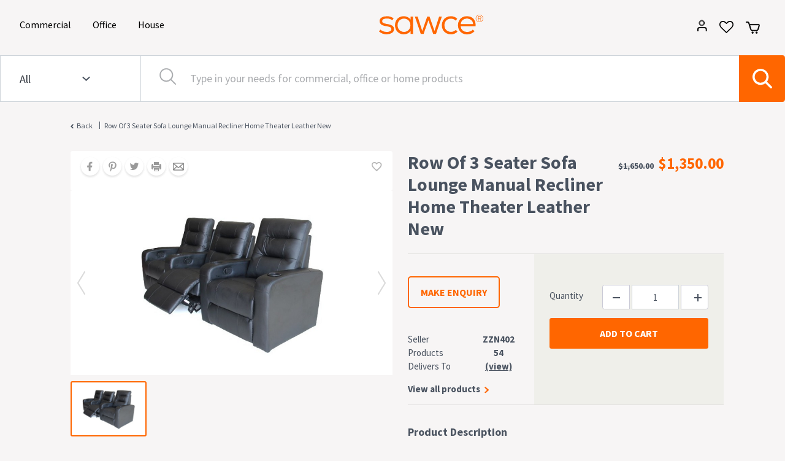

--- FILE ---
content_type: text/html; charset=utf-8
request_url: https://www.sawce.com.au/p/Row-Of-3-Seater-Sofa-Lounge-Manual-Recliner-Home-Theater-Leather-New-ZZN402_1140110
body_size: 168294
content:
<!DOCTYPE html><html lang="en"><head>
  <meta charset="utf-8">
  <title>Row Of 3 Seater Sofa Lounge Manual Recliner Home Theater Leather New</title>
  <base href="/">

  <meta name="viewport" content="width=device-width, initial-scale=1.0, maximum-scale=1.0,user-scalable=0">
  <meta http-equiv="cache-control" content="max-age=31536000">
  <link rel="icon" type="image/x-icon" href="./assets/img/favicon.png">
  
  <!-- Microsoft Tracking Tag -->
  <script>(function(w,d,t,r,u){var f,n,i;w[u]=w[u]||[],f=function(){var o={ti:"187046211", enableAutoSpaTracking: true};o.q=w[u],w[u]=new UET(o),w[u].push("pageLoad")},n=d.createElement(t),n.src=r,n.async=1,n.onload=n.onreadystatechange=function(){var s=this.readyState;s&&s!=="loaded"&&s!=="complete"||(f(),n.onload=n.onreadystatechange=null)},i=d.getElementsByTagName(t)[0],i.parentNode.insertBefore(n,i)})(window,document,"script","//bat.bing.com/bat.js","uetq");</script>
  <!-- End Microsoft Tracking Tag -->

  <!-- Google Tag Manager -->

  <script>(function (w, d, s, l, i) {
      w[l] = w[l] || []; w[l].push({
        'gtm.start':

          new Date().getTime(), event: 'gtm.js'
      }); var f = d.getElementsByTagName(s)[0],

        j = d.createElement(s), dl = l != 'dataLayer' ? '&l=' + l : ''; j.async = true; j.src =

          'https://www.googletagmanager.com/gtm.js?id=' + i + dl; f.parentNode.insertBefore(j, f);

    })(window, document, 'script', 'dataLayer', 'GTM-566BRCQ');</script>

  <!-- End Google Tag Manager -->
<link rel="stylesheet" href="styles.bde64961e5141f4ef0c9.css"><style ng-transition="serverApp">.btn-outline-dark[_ngcontent-sc0] {
    color: #3C3A39;
    border-color: #343a404a;
}

.btn-outline-dark[_ngcontent-sc0]:hover, .btn-outline-dark[_ngcontent-sc0]:focus, .btn-outline-dark[_ngcontent-sc0]:active, .btn-outline-dark.active[_ngcontent-sc0], .open[_ngcontent-sc0] > .dropdown-toggle.btn-outline-dark[_ngcontent-sc0] {
    background-color: #ff6600;
    border-color: #ff6600; 
    color:#fff;
}
/*# sourceMappingURL=[data-uri] */</style><style ng-transition="serverApp">
/*# sourceMappingURL=[data-uri] */</style><style ng-transition="serverApp">.headerSearch[_ngcontent-sc2] {
    height: 76px;
    background-color: 0;
}



.shrinkWidth[_ngcontent-sc2] {
    width: 40%;
}

.nextItem[_ngcontent-sc2] {
}

img[_ngcontent-sc2] {
    -webkit-print-color-adjust: exact;
}

.headerSearchSelect[_ngcontent-sc2] {
    width: 265px;
    font-size: 18px;
    color: #2e333b;
    border: none;
    background: #fff;
    
    border-top: 1px solid #ced4da;
    border-bottom: 1px solid #ced4da;
    border-left: 1px solid #ced4da;
    border-right: 0;
    
}

.headerSearchSelect[_ngcontent-sc2]   button[_ngcontent-sc2] {
    background-color: #fff;
}

.vert-line[_ngcontent-sc2] {
    height: 100%;
    width: 1px;
    background-color: #ced4da;

}

.headerSearchInput[_ngcontent-sc2] {
    height: auto !important;
    font-size: 18px;
    background: url("/assets/img/searchInputStart.svg") no-repeat scroll 30px 20px;
    padding-left: 80px;
    background-color: #fff;
    color: #abadb0;
    border-left: 0;
    line-height: 34px;
}

.headerSearchInput[_ngcontent-sc2]::-webkit-input-placeholder {
    color: #abadb0;
}

.headerSearchInput[_ngcontent-sc2]::-moz-placeholder {
    color: #abadb0;
}

.headerSearchInput[_ngcontent-sc2]::-ms-input-placeholder {
    color: #abadb0;
}

.headerSearchInput[_ngcontent-sc2]::placeholder {
    color: #abadb0;
}

.search-button[_ngcontent-sc2] {
    background-color: #ff6600;
    width: 75px;
    height: 76px;
}

.searchCat[_ngcontent-sc2] {
    font-size: 14px;
}

.searchSelect[_ngcontent-sc2] {
    height: auto !important;
    font-size: 18px;
    text-align: left;
    min-width: 120px;
    width: auto;
    color: #2e333b;
    background: url("/assets/img/searchIcon.svg") no-repeat #fff right 0px top 10px !important;
    padding-right: 25px;
}

.searchInside[_ngcontent-sc2] {
    margin-top: auto;
    margin-bottom: auto;
    margin-right: auto;
    margin-left: 20px;
}



.mobile-menu.navbar[_ngcontent-sc2]   .dropdown[_ngcontent-sc2]:hover    > .nav-link[_ngcontent-sc2] {
    background-color: transparent;
    color: #333 !important;
}

.mobile-menu[_ngcontent-sc2] {
    background: #ff6600;
    padding: 0px;
}

.mobile-menu[_ngcontent-sc2]   .navbar[_ngcontent-sc2] {
    padding: 0 !important;
}

.mobile-menu[_ngcontent-sc2]   .fa.fa-plus-circle[_ngcontent-sc2] {
    float: right;
    margin-right: 10px;
    margin-top: 10px;
    font-size: 20px;
    color: #ff6600;
}

.mobile-menu[_ngcontent-sc2]   ul[_ngcontent-sc2]   li[_ngcontent-sc2] {
    width: 100%;
    background: #fff;
    color: #333;
    border-bottom: 1px solid #95b01f;
}

.mobile-menu[_ngcontent-sc2]   a.catogary[_ngcontent-sc2] {
    margin-left: 0;
    color: #333 !important;
}

.mobile-menu[_ngcontent-sc2]   .subMenuListCol[_ngcontent-sc2]   ul[_ngcontent-sc2]   li[_ngcontent-sc2] {
    border-bottom: none;
}

.mobile-menu[_ngcontent-sc2]   a.i[_ngcontent-sc2] {
    margin-top: 0px;
    padding: 5px;
    font-size: 85%;
}

.mobile-menu[_ngcontent-sc2]   a.nav-link.active[_ngcontent-sc2] {
    padding: 0px;
    border-bottom: none;
}



.headerLogo[_ngcontent-sc2] {
    width: 205px;
    height: 35px;
}

.navbar-light[_ngcontent-sc2]   .navbar-toggler[_ngcontent-sc2] {
    color: #ffffff !important;
    border-color: transparent;
}

i.fa.fa-bars[_ngcontent-sc2] {
    font-size: 28px;
    color: #fff;
}

.swace-header[_ngcontent-sc2] {
    left: 0%;
    right: 0%;
    top: 0%;
    bottom: 92.55%;
    background: rgb(247, 245, 245);
    padding: 21px 0px;
    padding-left: 14px;
    height: 90px;
}

.navbar[_ngcontent-sc2]   .fixed-top[_ngcontent-sc2] {
    background-color: #ffffff;
}

.swace-logo[_ngcontent-sc2] {
    left: 10%;
    right: 79.7%;
    top: 1.02%;
    bottom: 96.29%;
}

#custom-nav[_ngcontent-sc2] {
    box-shadow: 0px 2px 8px rgba(0, 0, 0, 0.06);
}

.search-input[_ngcontent-sc2] {
    border-top-right-radius: 0;
    border-bottom-right-radius: 0;
    
    background: #f2f2f2;
    height: 40px;
    margin-right: -5px;
    border: none;
}

.headerForm[_ngcontent-sc2] {
    justify-content: space-between;
    flex: auto;
    border: 1px solid #ff6600;
    border-radius: 0.25rem;
}



.header-img[_ngcontent-sc2] {
    cursor: pointer;
}



.list-inline-item[_ngcontent-sc2]:not(:last-child) {
    margin-right: 0px !important;
}

.header-btn[_ngcontent-sc2]:active, .header-btn[_ngcontent-sc2]:focus, .header-btn[_ngcontent-sc2]:focus:active {
    background-image: none;
    outline: 0;
    box-shadow: none;
    color: #ff6600 !important;
    background-color: #fff;
    font-weight: 600 !important;
}

.has-search[_ngcontent-sc2]   .form-control[_ngcontent-sc2] {
    
    font-size: 12px !important;
}

.has-search[_ngcontent-sc2]   .form-control-feedback[_ngcontent-sc2] {
    position: absolute;
    z-index: 4;
    display: block;
    width: 2.375rem;
    height: 2.4rem;
    line-height: 2.375rem;
    text-align: center;
    pointer-events: none;
    color: #aaa;
}

.menu-font[_ngcontent-sc2] {
    
    font-family: Oblivian-Text;
    font-style: normal;
    line-height: 22px;
    font-size: 15px;
}

.header-user[_ngcontent-sc2] {
    width: 230px;
    padding-top: 0;
    margin-left: -113px;
    top: 24px !important;
}

.header-cart[_ngcontent-sc2] {
    width: 420px;
    
    right: 10px;
    top: 45px !important;
    position: absolute;
    z-index: 99999;
    border: 1px solid #dee2e6 !important;
}

.header-cart_empty[_ngcontent-sc2] {
    width: 420px;
    
    right: 0px;
    top: 45px !important;
    position: absolute;
    z-index: 99999;
    border: 1px solid #dee2e6 !important;
}

.header-user[_ngcontent-sc2]::before {
    content: "";
    position: absolute;
    top: -25px;
    background-color: #eee;
    left: 46%;
    z-index: -1;
    width: 20px;
    height: 20px;
    border-right: 1px solid rgba(0, 0, 0, 0.15);
    border-bottom: 1px solid rgba(0, 0, 0, 0.15);
    transform: rotate(-135deg) translate(-14px, -7px);
}

.header-cart[_ngcontent-sc2]::before {
    content: "";
    position: absolute;
    top: -25px;
    left: 85%;
    z-index: -1;
    width: 20px;
    height: 20px;
    background-color: #fff;
    border-right: 1px solid rgba(0, 0, 0, 0.15);
    border-bottom: 1px solid rgba(0, 0, 0, 0.15);
    transform: rotate(-135deg) translate(-14px, -7px);
}

.header-user[_ngcontent-sc2]   .user-name[_ngcontent-sc2] {
    background: #eee;
    padding: 8px 15px;
    font-weight: 600;
    font-size: 15px;
}

.header-user[_ngcontent-sc2]   .user-name[_ngcontent-sc2]   .icon[_ngcontent-sc2]{
    font-weight: normal;
    font-size: 18px;
    margin-top: -3px;
    float: right;
    color: #0006;
    cursor: pointer;
 }

.header-cart_empty[_ngcontent-sc2]::before {
    content: "";
    position: absolute;
    top: -25px;
    left: 85%;
    z-index: -1;
    width: 20px;
    height: 20px;
    background-color: #fff;
    border-right: 1px solid rgba(0, 0, 0, 0.15);
    border-bottom: 1px solid rgba(0, 0, 0, 0.15);
    transform: rotate(-135deg) translate(-14px, -7px);
}

.miniCartButton[_ngcontent-sc2] {
    width: 90%;
}

.contactSeller[_ngcontent-sc2] {
    position: absolute;
    left: 34%;
    
    height: 40px;
    font-size: 16px;
}

.miniCartHeader[_ngcontent-sc2] {
    padding: 5px 10px;
}

.drop-Devider[_ngcontent-sc2] {
    margin: 0px !important;
}

.header-icons[_ngcontent-sc2] {
    position: relative;
}

.miniCartName[_ngcontent-sc2] {
    overflow: hidden;
    text-overflow: ellipsis;
    white-space: nowrap;
    color: #221E1D;
}

.cartCount[_ngcontent-sc2] {
    width: 22px;
    height: 22px;
    
    background: #616161;
    border-radius: 11px;
    margin-left: -12px;
    margin-top: -10px;
    position: relative;
    z-index: 99;
}

.cartCount[_ngcontent-sc2]   span[_ngcontent-sc2] {
    margin-left: 8px;
    vertical-align: middle;
    position: absolute;
    
}

.moreCountMiniCart[_ngcontent-sc2] {
    width: 26px;
    height: 26px;
    border-radius: 13px;
}

.moreCountMiniCart[_ngcontent-sc2]   span[_ngcontent-sc2] {
    margin-top: 2px;
    margin-left: 7px;
}

@media screen and (max-width:767px) {
    .moreCountMiniCart[_ngcontent-sc2]   span[_ngcontent-sc2] {
        margin-top: 0;
        margin-left: 4px;
    }
}

.miniCartColor[_ngcontent-sc2] {
    color: #8a8987;
    font-size: 14px;
}

.commercialEnq[_ngcontent-sc2] {
    top: -10px;
    right: 0px;
    color: #393939;
}

.commercialEnq[_ngcontent-sc2]   a[_ngcontent-sc2] {
    color: #393939;
}

@media (min-width: 480px) and (max-width: 767px) {
    .header-cart[_ngcontent-sc2] {
        width: 420px;
        
        
    }
    .header-cart_empty[_ngcontent-sc2] {
        width: 420px;
        
        
    }
    
    .showSubmenu[_ngcontent-sc2] {
        display: none;
    }
}

@media (min-width: 370px) and (max-width: 479px) {
    .header-cart[_ngcontent-sc2] {
        width: 350px;
        
        
    }
    .header-cart_empty[_ngcontent-sc2] {
        width: 350px;
        
        
    }
    
    .showSubmenu[_ngcontent-sc2] {
        display: none;
    }
}

.has-search[_ngcontent-sc2]   .input-group-append[_ngcontent-sc2] {
    margin-left: 3px;
}

.category-list[_ngcontent-sc2]   a[_ngcontent-sc2] {
    
    position: relative;
    border-radius: 0px;
    outline: none;
    border: 0px;
}

.category-list[_ngcontent-sc2]   a[_ngcontent-sc2]:hover, .category-list[_ngcontent-sc2]   a[_ngcontent-sc2]:focus {
    background: none;
    outline: none;
    color: #fff !important;
    border: 0px;
}

.linkActive[_ngcontent-sc2] {
    border-bottom: 2px solid #fff !important;
}

.Items_scroll_Cart[_ngcontent-sc2] {
    height: auto !important;
    overflow-y: scroll;
    overflow-x: hidden;
}

[_ngcontent-sc2]::-webkit-scrollbar {
    
    position: absolute;
    width: 6px;
    height: 3px;
    left: 1457px;
    top: 163px;
    background: #f1f1f1;
    transform: rotate(90deg);
}

[_ngcontent-sc2]::-webkit-scrollbar-thumb {
    background: #b7b7b7;
}

.btn-lgg[_ngcontent-sc2] {
    height: 50px;
    width: 200px;
}

.contactOrganization[_ngcontent-sc2]{

}

.contact-us[_ngcontent-sc2] {
    border: 1px solid #e8e8e8;
    margin-top: 18px;
    padding: 0 32px;
}

.clearBut[_ngcontent-sc2] {
    border: 1px solid #ff6600;
    color: #ff6600;
}

.formsLabelModule[_ngcontent-sc2]   .required[_ngcontent-sc2]:after {
    content: " *";
    color: #ff6600;
}

.contactIntesrest[_ngcontent-sc2]:after {
    content: " *";
    color: #ff6600;
}

.formsLabelModule[_ngcontent-sc2] {
    padding: 24px 15px;
}

.formsLabelModule1[_ngcontent-sc2] {
    padding: 24px 0px;
}

.formsLabelModule[_ngcontent-sc2]   .input-box[_ngcontent-sc2]   input[_ngcontent-sc2] {
    padding: 28px 10px 14px !important;
    font-size: 12px !important;
    font-weight: 300 !important;
    font-family: oblivian-text-medium;
}

.btn-cs[_ngcontent-sc2] {
    height: 45px;
    width: 195px;
}

.contact[_ngcontent-sc2] {
    width: 560px;
    height: 330px;
}

.formsLabelModule[_ngcontent-sc2]   .input-box[_ngcontent-sc2]   textarea[_ngcontent-sc2] {
    padding: 20px 10px 14px !important;
    font-size: 15px !important;
}

.select-contact[_ngcontent-sc2] {
    
    
    font-style: normal;
    
    font-size: 15px !important;
    line-height: 15px;
    color: #495057 !important;
}

.contact[_ngcontent-sc2] {
    font-family: Oblivian-Text;
}

.top[_ngcontent-sc2] {
    margin-top: -20px;
}

.searchTypeAhead[_ngcontent-sc2] {
    position: absolute;
    background: #fff;
    width: 98%;
    z-index: 999;
    line-height: 30px;
    margin: 1px;
    list-style: none;
    top: 76px;
    transform: translate3d(0px, 0px, 0px);
    border: 0px solid #dee2e6;
    
    padding-left: 0px;
    left: 19.5%;
}

.searchTypeAhead[_ngcontent-sc2]   li[_ngcontent-sc2] {
    cursor: pointer;
    padding-left: 10px;
    font-size: 15px;
}

.searchTypeAhead[_ngcontent-sc2]   li[_ngcontent-sc2]:hover {
    background-color: #ff6600;
    color: #fff;
}

[_ngcontent-sc2]:focus {
    outline: 0px;
}

.headerRightContent[_ngcontent-sc2] {
    position: absolute;
    right: 0px;
    top: 11px;
}

@media only screen and (max-width: 420px) {
    .subMenuListCol[_ngcontent-sc2] {
        width: 100%;
        float: left;
    }
    .m-search[_ngcontent-sc2] {
        display: block;
        width: 100%;
        padding: 5px 10px 15px 10px;
    }
    .fs-14[_ngcontent-sc2] {
        display: none;
    }
   div#navbarNavDropdown_mobile[_ngcontent-sc2] {
        margin-left: 0;
 
        margin-top: 10px;
   }
    .listStyle[_ngcontent-sc2] {
        list-style-type: none;
    }
    .showSubmenu[_ngcontent-sc2] {
        display: none;
    }
}

.morecount[_ngcontent-sc2] {
    height: 445px !important;
    overflow-y: scroll;
    overflow-x: hidden;
}

.card-body[_ngcontent-sc2] {
    margin: 11px;
}

.curser-cart[_ngcontent-sc2] {
    cursor: pointer;
}

.header-img-user[_ngcontent-sc2] {
    content: url(/assets/img/user1.svg);
}

.header-user[_ngcontent-sc2]   .dropdown-item[_ngcontent-sc2]:hover {
    cursor: pointer;
}



.dropdown-menu.show[_ngcontent-sc2] {
    display: block !important;
}

.dropdown-submenu[_ngcontent-sc2] {
    position: relative;
}

.dropdown-submenu[_ngcontent-sc2]    > .dropdown-menu[_ngcontent-sc2] {
    top: 0;
    left: 100%;
    margin-top: -6px;
}



.dropdown-menu[_ngcontent-sc2]    > li[_ngcontent-sc2]    > a[_ngcontent-sc2]:hover:after {
    text-decoration: underline;
    transform: rotate(-90deg);
}

.dropdown-item[_ngcontent-sc2] {
    display: block;
    width: 100%;
    padding: 0.25rem 1.5rem;
    clear: both;
    font-weight: 400;
    color: #212529;
    text-align: inherit;
    white-space: nowrap;
    background-color: transparent;
    border: 0;
    font-size: 15px !important;
    
}

.showSubmenu[_ngcontent-sc2]{
    content: url(/assets/img/rightArrow.svg);
    position: absolute;
    right:5px;
    top:10px;
}

.navbar[_ngcontent-sc2]   .nav[_ngcontent-sc2]   li.dropdown[_ngcontent-sc2]    > .dropdown-toggle[_ngcontent-sc2]   .caret[_ngcontent-sc2] {
    border-top-color: #fff;
    border-bottom-color: #fff;
}

.vertical-line[_ngcontent-sc2] {
    border-left: 1px solid #0000001f;
}

.level1[_ngcontent-sc2] {
    height: 730px;
    width: auto;
    border: none;
    margin-left: -20px;
}

.dropdown-menu.level1[_ngcontent-sc2]   li[_ngcontent-sc2]   a[_ngcontent-sc2] {
    cursor: pointer;
    display: inline-block;
    position: relative;
    
    padding-bottom: 12px;
}

.dropdown-menu.level1[_ngcontent-sc2]   li[_ngcontent-sc2]   a[_ngcontent-sc2]:after {
    position: absolute;
    opacity: 0;
    top: 4px;
    left: 280px;
    transform: rotate(360deg);
}

.dropdown-menu.level1[_ngcontent-sc2]   li[_ngcontent-sc2]   a[_ngcontent-sc2]:hover:after {
    opacity: 1;
}

.dropdown-menu.level2[_ngcontent-sc2]   li[_ngcontent-sc2]   a[_ngcontent-sc2]:hover:after {
    content: "";
}

a#navbarDropdownMenuLink[_ngcontent-sc2]:hover {
    -webkit-text-decoration-line: underline;
            text-decoration-line: underline;
}

a.dropdown-item[_ngcontent-sc2]:hover {
    -webkit-text-decoration-line: underline;
            text-decoration-line: underline;
}

.vl[_ngcontent-sc2] {
    border-left: 1px solid #2e333b63;
    height: 500px;
    margin-left: 325px;
    margin-top: -40px;
}

.categoryName[_ngcontent-sc2] {
    font-size: 23px;
    font-weight: bold;
    line-height: 1.26;
    margin-left: 146px;
    height: 42px;
    margin-bottom: 10px;
    
}

.categoryNamesub[_ngcontent-sc2] {
    height: 35px;
    font-size: 23px;
    font-weight: bold;
    font-stretch: normal;
    font-style: normal;
    line-height: 1.26;
    letter-spacing: normal;
    text-align: left;
    color: var(--charcoal);
    margin-left: 77px;
    padding-bottom: 16px;
    margin-left: 26px;
    margin-top: 14px;
    margin-bottom: 20px;
    
}

.sidenaveImage[_ngcontent-sc2] {
    margin: 20px 25px 20px 5px;
    cursor: pointer;
}

.level1submenulist[_ngcontent-sc2] {
    margin-left: 131px;
}

.closeImg[_ngcontent-sc2] {
    margin: 40px 50px 50px 70px;
    cursor: pointer;
}

.subsubmenulist[_ngcontent-sc2] {
    margin-left: 10px;
}

.navbar-toggler-icon[_ngcontent-sc2] {
    background: url("/assets/img/mobile-menu.svg") no-repeat !important;
}

.navbar-brand.header-logo[_ngcontent-sc2] {
    display: block;
    margin: 0 auto; 
    height: 32px;
    width: 170px;
    background: url('/assets/img/sawce-logo.svg') no-repeat; 
    background-size: cover;
    background-origin: inherit;
    background-position: center;
}

.text-underline[_ngcontent-sc2] {
    text-decoration: underline;
  }

ul.dropdown-menu.level2[_ngcontent-sc2] {
    left: 99%;
    top: 45px;
    
    
    border: none;
    padding-top: 125px;
    width: auto;
    height: 763px;
    
}

.level2-border[_ngcontent-sc2] {
    width: 1px;
    
    background-color: #e9ecef;
    
    height: 112%;
    
    float: left;
    
}

.headerRightSpace[_ngcontent-sc2] {
    width: 160px;
}

.headerRightImg[_ngcontent-sc2] {
    margin-right: 6px;
}

.headerRightImg[_ngcontent-sc2]:last-child {
    margin-right: 41px;
}

.menuMainCatName[_ngcontent-sc2] {
    color: #212529;
}

.activeMainMenu[_ngcontent-sc2] {
    border-bottom: 2.5px solid #000;
}

@media (max-width: 767px) {
    .swace-header[_ngcontent-sc2] {
        padding: 16.5px 0px;
        height: 70px;
    }
    .cartCount[_ngcontent-sc2] {
        width: 22px;
        height: 22px;
        
        background: #ff6600;
        border-radius: 11px;
        margin-left: -12px;
        margin-top: -10px;
        position: relative;
        z-index: 99;
    }
    .popupBg[_ngcontent-sc2] {
        left: 0;
        top: 0;
        opacity: -0.3;
        z-index: 9999;
    }
    
    .navbar[_ngcontent-sc2]   .nav-item[_ngcontent-sc2]    > .nav-link[_ngcontent-sc2] {
        color: white;
        cursor: pointer;
        font-size: 20px;
        
    }
    .navbar[_ngcontent-sc2] {
        width: 100%;
    }
    .navbar[_ngcontent-sc2]   .dropdown[_ngcontent-sc2]    > .nav-link[_ngcontent-sc2] {
        color: #212529;
    }
    .navbar[_ngcontent-sc2]   .dropdown[_ngcontent-sc2]:hover    > .nav-link[_ngcontent-sc2] {
        color: #212529 !important;
    }
    .navbar-brand[_ngcontent-sc2] {
        display: none;
    }
    .navbar-collapse[_ngcontent-sc2] {
        background-color: #fff;
        z-index: 9999;
        margin-top: 11px;
        width: 100%;
    }
    [_ngcontent-sc2]::-webkit-scrollbar {
        width: 0;
    }
    .expandWidth[_ngcontent-sc2] {
        width: 100% !important;
    }
    .navbar-toggler[_ngcontent-sc2] {
        padding-left: 20px;
        padding-right: 0px;
        padding-top: 7px;
        padding-bottom: 5px;
    }
    .navbar-toggler[_ngcontent-sc2]:focus {
        border: none;
    }
    .mobimenu[_ngcontent-sc2] {
        position: relative;
        display: flex;
    }
    .mobile-sawce-logo[_ngcontent-sc2] {
        margin-top: 7px;
        height: 20.49px;
        width: 120px;
    }
    .mobileLogo[_ngcontent-sc2] {
        margin-left: 59px;
        position: absolute;
    }
    .level1[_ngcontent-sc2] {
        position: static !important;
        width: 100%;
        margin-left: 0px;
        margin-top: 0px;
        padding-bottom: 0px;
        box-shadow: 0 -2px 2px rgba(0, 0, 0, 0.1);
        
    }
    .clsicon[_ngcontent-sc2] {
        width: 23px;
        margin-top: -9px;
    }
    .level1[_ngcontent-sc2]   li[_ngcontent-sc2] {
        
        border-bottom: 1px solid #eee;
        
    }
    .level1[_ngcontent-sc2]   li[_ngcontent-sc2]:first-child {
        border-top: 1px solid #eee;
    }
    .level1[_ngcontent-sc2]   li[_ngcontent-sc2]:last-child {
        border-bottom: none;
    }
    .level1[_ngcontent-sc2]   li[_ngcontent-sc2]   a[_ngcontent-sc2] {
        color: #ff6600;
        font-size: 17px !important;
        text-transform: uppercase;
    }
    .level1submenulist[_ngcontent-sc2] {
        margin-left: 0px;
    }
    .closeImg[_ngcontent-sc2] {
        display: none;
    }
    .sidenaveImage[_ngcontent-sc2] {
        display: none;
    }
    .categoryName[_ngcontent-sc2] {
        text-align: center;
        margin-left: 0px;
        
    }
    
    .navbar[_ngcontent-sc2]   .dropdown-menu.level1[_ngcontent-sc2] {
        padding-bottom: 0px;
        
    }
    .level1[_ngcontent-sc2] {
        height: auto;
    }
    .level2[_ngcontent-sc2] {
        top: 0px !important;
        margin-top: 10px !important;
        border-left: 1px solid #0000001f !important;
    }
    .level2[_ngcontent-sc2]   li[_ngcontent-sc2] {
        
        border-bottom: 1px solid #eee;
        
    }
    .level2[_ngcontent-sc2]   li[_ngcontent-sc2]:first-child {
        border-top: 1px solid #eee;
    }
    .level2[_ngcontent-sc2]   li[_ngcontent-sc2]:last-child {
        border-bottom: none;
    }
    .subsubmenulist[_ngcontent-sc2] {
        padding: 10px 0px;
        margin-left: 0px;
    }
    .dropdown-menu.level1[_ngcontent-sc2]   li[_ngcontent-sc2]   a[_ngcontent-sc2] {
        padding-bottom: 0px;
    }
    ul.dropdown-menu.level2[_ngcontent-sc2] {
        
        width: auto !important;
        height: auto !important;
        position: static;
        padding-top: 0px;
        box-shadow: 0 -2px 2px rgba(0, 0, 0, 0.1);
    }
    .level2[_ngcontent-sc2]   li[_ngcontent-sc2]   a[_ngcontent-sc2] {
        color: #212529 !important;
    }
    .dropdown-item[_ngcontent-sc2] {
        font-size: 17px !important;
        
    }
    .headerRightContent[_ngcontent-sc2] {
        top: 6px;
    }
    .headerRightImg[_ngcontent-sc2] {
        margin-right: 21px;
    }
    .headerRightImg[_ngcontent-sc2]:last-child {
        margin-right: 21px;
    }
    .header-user[_ngcontent-sc2] {
        
        top: 21px !important;
    }
    .header-cart[_ngcontent-sc2] {
        right: -7%;
        top: 35px;
    }
    .header-cart_empty[_ngcontent-sc2] {
        right: -20px;
        top: 35px;
    }
    .headerSearch[_ngcontent-sc2] {
        height: 65px;
    }
    .headerSearchSelect[_ngcontent-sc2] {
        width: 137px;
        font-size: 16px;
        max-width: 137px;
        padding: 0px;
    }
    .searchInside[_ngcontent-sc2] {
        margin-left: 20px;
    }
    .searchSelect[_ngcontent-sc2] {
        font-size: 16px;
        max-width: 120px;
        width: auto;
        padding-left: 0px;
        padding-right: 0.85em;
        min-width: 100px;
    }
    .vert-line[_ngcontent-sc2] {
        height: 100%;
    
    }
    .headerSearchInput[_ngcontent-sc2] {
        font-size: 16px;
        background: none;
        padding-left: 5px;
        background-color: #fff;
    }
    .search-button[_ngcontent-sc2] {
        background-color: #ff6600;
        width: 55px;
        height: 65px;
    }
    .nav-item.dropdown[_ngcontent-sc2] {
        border-bottom: 1px solid;
        
        margin: 0px;
        position: relative;
    }
    .nav-link[_ngcontent-sc2] {
        padding: 0.75rem 1rem !important;
    }
    .navbar[_ngcontent-sc2]   .nav-item[_ngcontent-sc2] {
        padding: 0px !important;
    }
    .dropdown-menu[_ngcontent-sc2] {
        padding: 0px;
    }
    .level1submenulist[_ngcontent-sc2] {
        padding: 10px 0px;
    }
    .level1submenulist[_ngcontent-sc2]   .level2[_ngcontent-sc2]   .show[_ngcontent-sc2] {
        padding-bottom: 0px;
    }
    .navbar-toggler[_ngcontent-sc2]   .close-icon[_ngcontent-sc2] {
        display: none;
    }
    .navbar-toggler.active[_ngcontent-sc2]   .navbar-toggler-icon[_ngcontent-sc2] {
        display: none;
    }
    .navbar-toggler.active[_ngcontent-sc2]   .close-icon[_ngcontent-sc2] {
        display: inline;
        color: #ffffff !important;
        font-size: 26px;
        z-index: 99999;
    }
    a.dropdown-toggle[_ngcontent-sc2]::after {
        content: url(/assets/img/plus-circle.svg) !important;
        position: absolute;
        opacity: 1;
        top: 8px;
        right: 21px;
        left: auto;
        display: block !important;
        border: none;
        vertical-align: middle;
        margin: 0px;
    }
    .dropdown-menu.level1[_ngcontent-sc2]   li[_ngcontent-sc2]   a[_ngcontent-sc2]::after {
        content: url(/assets/img/plus-circle-color.svg) !important;
        position: absolute;
        opacity: 1;
        top: 0px;
        right: 20px;
        left: auto;
    }
    .dropdown-menu.level1[_ngcontent-sc2]   li[_ngcontent-sc2]   a.activeMenu[_ngcontent-sc2]::after {
        content: url(/assets/img/minus-circle-color.svg) !important;
    }
    .dropdown-menu.level2[_ngcontent-sc2]   li[_ngcontent-sc2]   a[_ngcontent-sc2]::after {
        display: none;
    }
}

@media (min-width: 768px) {
    .menu-arrow[_ngcontent-sc2]{
        right:54.5% !important;
    }
    .expandWidth[_ngcontent-sc2] {
        width: 55% !important;
    }
}

@media (min-width: 992px) and (max-width: 1200px) {
    .headerSearchSelect[_ngcontent-sc2] {
        width: 22% !important;
    }
    .menu-arrow[_ngcontent-sc2]{
        right:54.5%;
    }
    .expandWidth[_ngcontent-sc2] {
        width: 76% !important;
    }
}

@media (min-width: 1201px) and (max-width: 1300px) {
    .menu-arrow[_ngcontent-sc2]{
        right:54.3%;
    }
    .expandWidth[_ngcontent-sc2] {
        width: 67% !important;
    }
}

@media (min-width: 1301px) and (max-width: 1400px) {
    .menu-arrow[_ngcontent-sc2]{
        right:54.3%;
    }
    .expandWidth[_ngcontent-sc2] {
        width: 61% !important;
    }
}

@media (min-width: 1401px) and (max-width: 1600px) {
    .menu-arrow[_ngcontent-sc2]{
        right:61%;
    }
}

@media (min-width: 1601px) and (max-width: 1800px) {
    .menu-arrow[_ngcontent-sc2]{
        right:60%;
    }
    .expandWidth[_ngcontent-sc2] {
        width: 91.5% !important;
    }
}

@media (min-width: 1801px){
    .menu-arrow[_ngcontent-sc2]{
        right:59%;
    }
}

@media (min-width: 1201px) {
    .headerSearchSelect[_ngcontent-sc2] {
        width: 18% !important;
    }
    .scrollbar[_ngcontent-sc2] {
        float: left;
        background: #f5f5f5;
        overflow: scroll;
    }
    .scrollbar-leve2[_ngcontent-sc2] {
        float: left;
        background: #f5f5f5;
        overflow: scroll;
    }
}

.categoryError[_ngcontent-sc2]{
    font-size : 14px;
    margin-top: 2px;
    color:#DC3545;
}

.contactOrganization.formsLabelModule[_ngcontent-sc2]   .floating-label[_ngcontent-sc2] {
    position: absolute;
    top: 3px;
    left: 10px;
    padding: 10px 0;
    font-size: 14px !important;
    pointer-events: none;
    transition: 0.5s;
    color: #757575;
}

.cart-img[_ngcontent-sc2] {
  width: 23px;
  height: 20px;
}
/*# sourceMappingURL=[data-uri] */</style><style ng-transition="serverApp">.swace-footer[_ngcontent-sc3] {
    background-color: #332D29 !important;
    color: #fff;
    margin-top: 5rem !important;
}

.footerLi[_ngcontent-sc3] {
    list-style: none;
    text-transform: uppercase;
    float: left;
    padding-top: 12px;
}

.shareButtons[_ngcontent-sc3] {
    border: none;
    background: transparent;
    width: 36px;
    outline: none;
}

.footer-class[_ngcontent-sc3] {
    margin-left: 224px;
}

@media (max-width: 414px) {
    .icon-class[_ngcontent-sc3] {
        display: none;
    }
    .main-footer-ui[_ngcontent-sc3] {
        width: 100% !important;
        font-size: 15px !important;
    }
}

@media (max-width: 767px) {
    .margin-l[_ngcontent-sc3] {
        margin-right: 7px!important;
    }
    .main-footer-ui[_ngcontent-sc3] {
        width: 100% !important;
        font-size: 15px !important;
    }
    ul[_ngcontent-sc3] {
        margin-left: 23px !important;
    }
    .ul-font[_ngcontent-sc3] {
        font-size: 14px !important;
    }
    .footerLi[_ngcontent-sc3] {
        list-style: none;
        text-transform: uppercase;
        float: none;
        padding-top: 12px;
    }
    .shareButtons[_ngcontent-sc3] {
        border: none;
        background: transparent;
        width: 18% !important;
        outline: none;
    }
    .icon-class[_ngcontent-sc3] {
        margin-top: 9px !important;
        text-align: center;
        margin-right: 43px;
    }
}
/*# sourceMappingURL=[data-uri] */</style><style ng-transition="serverApp">.main-area[_ngcontent-sc4] {
    margin: 0px 115px;
}
.message-color[_ngcontent-sc4]{
    color: #ff0000;
}
.breadcrumb-back[_ngcontent-sc4] {
    padding-left: 0px;
}
img[_ngcontent-sc4] {
    -webkit-print-color-adjust: exact;
}
.link-color[_ngcontent-sc4]{
    font-size: 14px;
}
.default-color[_ngcontent-sc4], .link-color[_ngcontent-sc4]{
    color: #49525f;
}
.default-color[_ngcontent-sc4]:hover, .link-color[_ngcontent-sc4]:hover {
    color: #222;
}
.text-underline[_ngcontent-sc4]{
    text-decoration: underline;
}
.navbar-brand.header-logo[_ngcontent-sc4] {
    display: inline-flex;
    height: 64px;
    width: 170px;
    -webkit-print-color-adjust: exact;
    margin-left: 15px;
    background: url('/assets/img/sawce-logo.svg') no-repeat;
    background-size: cover;
    background-origin: inherit;
    background-position: center;
    margin-top: 1px;
    margin-right: 4rem;
    background-color: #2e333b;
    border: 10px solid #2e333b;
    border-radius: 4px;
    padding: 10px;
}
.breadcrumb-container[_ngcontent-sc4] {
    margin-top: 25px;
    margin-bottom: 25px;
}
.ProductData_name[_ngcontent-sc4] {
    font-size: 30px;
    font-weight: bold;
}
.fs-30[_ngcontent-sc4] {
    font-size: 30px;
}
.pdp-price-color[_ngcontent-sc4] {
    color: #ff6600;
}
.productName-Container[_ngcontent-sc4] {
    padding-bottom: 22.6px;
    border-bottom: 1px solid #f5f5f2;
}
.right-content[_ngcontent-sc4] {
    padding-left: 40px;
}
.contactSellerBut[_ngcontent-sc4] {
    margin-top: 36px;
    margin-bottom: 40px;
}
.clearBut[_ngcontent-sc4] {
    border: 2px solid #ff6600;
    color: #ff6600;
    border-radius: 5px;
}
.sellerButton[_ngcontent-sc4] {
    padding: 12px 36px;
    font-weight: bold;
    font-size: 16px;
}
.seller-label[_ngcontent-sc4] {
    width: 65px;
    font-size: 15px;
}
.mt-15[_ngcontent-sc4] {
    margin-top: 15px;
}
.viewAll[_ngcontent-sc4] {
    font-size: 15px;
    font-weight: bold;
}
.sellerData[_ngcontent-sc4] {
    font-size: 15px;
}
.productData-Container[_ngcontent-sc4] {
    background-color: #efefea;
    padding: 36px 44px;
    min-width: 200px;
}
.submit-btn[_ngcontent-sc4]{
    position: relative;
    display: inline-flex;
}
.btn.disabled[_ngcontent-sc4], .btn[_ngcontent-sc4]:disabled{
    cursor: not-allowed;
}
.s-spin[_ngcontent-sc4]{
    position: absolute;
    top: 24px;
    right: 10px;
    color: #fff;
}
.subButton[_ngcontent-sc4] {
    background-color: #ff6600;
    padding: 12px 0px;
    font-size: 16px;
    font-weight: bold;
    width: 100%;
}
.variantControl[_ngcontent-sc4] {
    height: 40px;
    padding: .5rem .75rem;
    font-size: 15px;
}
.select-control[_ngcontent-sc4] {
    width: 100%;
    background-color: #ffffff;
}
.varientSelect[_ngcontent-sc4] {
    padding-right: 16%;
}
.qtyButtons[_ngcontent-sc4] {
    background: #fff;
    border: 1px solid #cacad6;
    width: 45px;
    line-height: 15px;
    height: 40px;
}
.desc-Container[_ngcontent-sc4], .spec-Container[_ngcontent-sc4] {
    padding: 30px 0px;
}
.spec-col[_ngcontent-sc4] {
    border-top: 0.01px solid rgba(0, 0, 0, .1);
    padding: 10px 0px;
    margin-left: 0px;
}
.spec-col[_ngcontent-sc4] > span[_ngcontent-sc4]:first-child {
    padding-left: 0px;
}
.spec-col[_ngcontent-sc4]:last-child {
    border-bottom: 0.01px solid rgba(0, 0, 0, 0.1);
}
.card-img-top[_ngcontent-sc4] {
    width: 100%;
    -o-object-fit: cover;
       object-fit: cover;
    height: 200px;
}
.card-thumbnail-top[_ngcontent-sc4] {
    width: 100%;
    -o-object-fit: cover;
       object-fit: cover;
}
.productDescription[_ngcontent-sc4] {
    height: 65px;
    overflow: hidden;
    color: #333;
}
.formsLabelModule[_ngcontent-sc4]   .input-box[_ngcontent-sc4]   input[_ngcontent-sc4] {
    padding: 28px 10px 14px !important;
    font-size: 12px !important;
    font-weight: 300 !important;
    font-family: oblivian-text-medium;
}
.inline[_ngcontent-sc4] {
    position: absolute;
    top: 3px;
    left: 10px;
    
    
    pointer-events: none;
    transition: .5s;
    color: #757575;
}
.productDescription_D[_ngcontent-sc4] {
    
    color: #333;
}

.show[_ngcontent-sc4] {
    overflow: visible !important;
    height: auto !important;
}
.img-slider[_ngcontent-sc4] {
    padding: 0px !important;
}
.img-slider[_ngcontent-sc4]   .card[_ngcontent-sc4] {
    max-height: 20% !important;
    max-width: 85% !important;
}
.img-slider[_ngcontent-sc4]   .card-body[_ngcontent-sc4] {
    padding: 0px !important;
}
.main-img[_ngcontent-sc4] {
    padding: 0px !important;
}
.product-col[_ngcontent-sc4] {
    height: 100%;
    width: 100%;
    min-width: 200px;
}
.pdp-share[_ngcontent-sc4]   svg[_ngcontent-sc4] {
    color: grey !important;
}
.totalSpecifications[_ngcontent-sc4] {
    height: 90px;
    overflow: hidden;
}
.listPrice[_ngcontent-sc4] {
    color: #8A8987;
}
.hv[_ngcontent-sc4] {
    cursor: pointer;
}
.shareButtons[_ngcontent-sc4] {
    border: none;
    background: transparent;
    width: 36px;
    outline: none;
}
.progress[_ngcontent-sc4], .reviewRateBar[_ngcontent-sc4] {
    width: 60%;
}
.progress-bar[_ngcontent-sc4] {
    border-radius: 0.25rem;
}
.rating-bar-container[_ngcontent-sc4] {
    height: 7px !important;
}
.review-bar[_ngcontent-sc4] {
    height: 7px !important;
}
.totalReviews[_ngcontent-sc4] {
    color: #3167D1;
}
.br-fontawesome-o[_ngcontent-sc4]   .br-unit[_ngcontent-sc4] {
    font-size: 16px !important;
}
.fiveStarRating[_ngcontent-sc4] {
    background-color: #6DBC26;
}
.fourStarRating[_ngcontent-sc4] {
    background-color: #54A1E9;
}
.threeStarRating[_ngcontent-sc4] {
    background-color: #AA7EF3;
}
.twoStarRating[_ngcontent-sc4] {
    background-color: #F5AC1F;
}
.oneStarRating[_ngcontent-sc4] {
    background-color: #F9634F;
}
.pdpTopRating[_ngcontent-sc4] {
    padding-left: 1.25rem;
}
.pdpTopRating[_ngcontent-sc4]   span[_ngcontent-sc4] {
    cursor: pointer;
}
.reviewSuccess[_ngcontent-sc4] {
    height: auto;
    background: #F9F9F9;
    border: 1px solid #CFCFCF;
    border-radius: 5px;
    width: 80%;
}
.closeSuccess[_ngcontent-sc4] {
    cursor: pointer;
}
.reviewHeading[_ngcontent-sc4] {
    text-decoration: none;
    color: #3e4349;
}
.captchaStyle[_ngcontent-sc4] {
    text-align: -webkit-center;
    text-align: -moz-center;
}
.send-card-1[_ngcontent-sc4] {
    font-family: Oblivian-Text;
    
    font-style: normal;
    font-weight: 500;
    font-size: 22px;
    line-height: 29px;
}
.black-text[_ngcontent-sc4] {
    color: #1F1E1C;
}
.similarProductImage[_ngcontent-sc4] {
    height: 150px !important;
}
.btn-outline-dark[_ngcontent-sc4]:hover {
    border: 1px solid #ff6600;
    background: #ff6600;
}
.btn-outline-dark[_ngcontent-sc4] {
    border: 1px solid #ced4da;
}
.pdp-slider-product-name[_ngcontent-sc4] {
    overflow: hidden;
    text-overflow: ellipsis;
    white-space: nowrap;
    color: #221E1D;
}
.mainImage[_ngcontent-sc4] {
    position: relative;
}
.saleTag[_ngcontent-sc4] {
    position: absolute;
    right: 10px;
    bottom: 0px;
    width: 55px;
    background-color: #ff6600;
    color: #fff;
    height: 55px;
    font-weight: 600;
    text-align: center;
    border-radius: 28px;
    padding-top: 8px;
    font-weight: bold;
}
.galleryMainDiv[_ngcontent-sc4] {
    position: relative;
    overflow: hidden;
}

.mainImageSaleTag[_ngcontent-sc4] {
    background-color: #ff6600;
    height: 130px;
    left: -65px;
    position: absolute;
    top: -65px;
    width: 130px;
    transform: rotate(-45deg);
    -webkit-transform: rotate(-45deg);
    z-index: 99;
}
.mainImageSaleTag[_ngcontent-sc4]   p[_ngcontent-sc4] {
    color: #f5f5f5;
    left: 53px;
    top: 83px;
    position: absolute;
    width: 80px;
}

.line-height[_ngcontent-sc4] {
    line-height: 29px;
}
.productReviwsData[_ngcontent-sc4] {
    height: 39px;
    overflow: hidden;
}
.sellerReviwsData[_ngcontent-sc4] {
    height: 39px;
    overflow: hidden;
    margin-bottom: 0px;
    
}
.sellerReviwsData_s[_ngcontent-sc4] {
    color: #929292;
    height: 39px;
    overflow: hidden;
    margin-bottom: 0px;
}
.contact[_ngcontent-sc4] {
    width: auto !important;
    height: 400px;
    padding-right: 10px;
}
.thank[_ngcontent-sc4] {
    padding-right: 7rem;
    padding-left: 7rem;
}
.sellerphone[_ngcontent-sc4] {
    margin-right: 4.1rem;
}
.pding-x[_ngcontent-sc4] {
    padding-left: 30px;
    padding-right: 30px;
}
.sellerName[_ngcontent-sc4] {
    padding-top: 43px;
}
.pt-12[_ngcontent-sc4] {
    padding-top: 12px !important;
}
.addCartbutton[_ngcontent-sc4] {
    align-content: center;
    width: 50%;
    margin-left: 30%;
}
.p_listprice[_ngcontent-sc4] {
    background-color: #FFFFFF;
    border-color: #FFFFFF;
    color: #599A1E;
    border: 0px;
    font-family: "Oblivian-Text"
}
.font-medium[_ngcontent-sc4] {
    font-family: oblivian-text-medium;
}
.font-bold[_ngcontent-sc4] {
    font-weight: bold;
}
.font-medium_black[_ngcontent-sc4] {
    font-family: oblivian-text-medium;
    color: #030303;
    font-weight: bold;
}
.seller[_ngcontent-sc4] {
    
    font-family: oblivian-text;
    color: #929292;
    font-weight: normal;
}
.reviewssection[_ngcontent-sc4] {
    border: 1px solid rgb(192, 192, 192);
    padding: 23px;
    border-radius: 10px;
}
.reviewerName[_ngcontent-sc4] {
    font-style: 18px;
}
.contactSeller[_ngcontent-sc4] {
    position: absolute;
    
    left: 34%;
    
    height: 40px;
    font-size: 16px;
}
.contactmsgtxt[_ngcontent-sc4] {
    font-size: 14px;
    font-weight: 500px;
}

.desc[_ngcontent-sc4]   span[_ngcontent-sc4] {
    display: block;
}
.contactSeller[_ngcontent-sc4] {
    position: absolute;
    left: 34%;
    
    height: 40px;
    font-size: 16px;
}
.contactmsgtxt[_ngcontent-sc4] {
    font-size: 14px;
    font-weight: 500px;
}
.review-text[_ngcontent-sc4] {
    padding-top: 17px;
}
.adminreplyText[_ngcontent-sc4] {
    text-indent: 15px;
}
.activesalecolor[_ngcontent-sc4] {
    color: #F39C08;
}
@media (max-width: 767px) {
    .main-area[_ngcontent-sc4] {
        margin: 0px 20px;
    }
    .right-content[_ngcontent-sc4] {
        padding-left: 15px;
    }
    .ngx-gallery-arrow-left[_ngcontent-sc4]   .ngx-gallery-arrow[_ngcontent-sc4] {
        left: 17px !important;
    }
    .ngx-gallery-arrow-right[_ngcontent-sc4]   .ngx-gallery-arrow[_ngcontent-sc4] {
        left: 17px !important;
    }
}
.seller-container[_ngcontent-sc4]{
    display: block;
}
@media (max-width: 420px) {
    .sellerButton[_ngcontent-sc4] {
        padding: 12px 27px;
    }
    .seller-container[_ngcontent-sc4] {
        padding-left: 25%;
    }
}
@media (min-width: 420px) and (max-width: 500px) {
    .seller-container[_ngcontent-sc4] {
        padding-left: 26%;
    }
}
@media (min-width: 501px) and (max-width: 600px) {
    .seller-container[_ngcontent-sc4] {
        padding-left: 30%;
    }
}
@media (min-width: 601px) and (max-width: 700px) {
    .seller-container[_ngcontent-sc4] {
        padding-left: 34%;
    }
}
@media (min-width: 701px) and (max-width: 767px) {
    .seller-container[_ngcontent-sc4] {
        padding-left: 36%;
    }
    .contact[_ngcontent-sc4] {
        width: auto !important;
        height: 400px;
    }
    
}

@media (max-width: 575px) {
    .contactSellerBut[_ngcontent-sc4] {
        position: static;
    }
}

@media (min-width: 576px) and (max-width: 767px) {
    .thumbnail[_ngcontent-sc4] {
        max-width: 24%;
    }
    .contactSellerBut[_ngcontent-sc4] {
        position: static;
    }
}

@media (min-width: 768px) and (max-width: 991px) {
    .thumbnail[_ngcontent-sc4] {
        max-width: 24%;
    }
    .contactSellerBut[_ngcontent-sc4] {
        left: 13%;
    }
    .main-area[_ngcontent-sc4] {
        margin: 0px 20px;
    }
    .right-content[_ngcontent-sc4] {
        padding-left: 15px;
    }
    .productData-Container[_ngcontent-sc4] {
        padding: 36px 20px;
    }
    .sellerButton[_ngcontent-sc4] {
        padding: 12px 14px;
    }
    .qtyButtons[_ngcontent-sc4] {
        width: 37px;
    }
}

@media (min-width: 992px) and (max-width: 1199px) {
    .thumbnail[_ngcontent-sc4] {
        max-width: 24%;
    }
    .contactSellerBut[_ngcontent-sc4] {
        left: 18%;
    }
    .main-area[_ngcontent-sc4] {
        margin: 0px 50px;
    }
    .right-content[_ngcontent-sc4] {
        padding-left: 30px;
    }
    .productData-Container[_ngcontent-sc4] {
        padding: 36px 20px;
    }
    .sellerButton[_ngcontent-sc4] {
        padding: 12px 13px;
    }
    .qtyButtons[_ngcontent-sc4] {
        width: 37px;
    }
    .productData-Container[_ngcontent-sc4] {
        padding: 36px 25px;
    }
}
.col-xl-4[_ngcontent-sc4] {
    flex: 0 0 36%;
    max-width:36%
}
.regionTableWidth[_ngcontent-sc4]{
    width:500px;
}
.regionTableWidth[_ngcontent-sc4]   thead[_ngcontent-sc4]   tr[_ngcontent-sc4]   th[_ngcontent-sc4]{
    width:250px;
}
.regionTableWidth[_ngcontent-sc4]   tbody[_ngcontent-sc4]   tr[_ngcontent-sc4]   td[_ngcontent-sc4]{
    width:250px;
}

@media (min-width: 1200px) {
    .thumbnail[_ngcontent-sc4] {
        max-width: 24%;
    }
}
@media (min-width: 1200px) and (max-width: 1280px) {
    .productData-Container[_ngcontent-sc4] {
        padding: 36px 25px;
    }
}
@media (min-width: 1200px) and (max-width: 1350px) {
    .sellerButton[_ngcontent-sc4] {
        padding: 12px 19px;
    }

}
.ratingActive[_ngcontent-sc4]{
    position:absolute; 
    left:0; 
    right:0;     
    top:0; 
    bottom:0; 
    cursor: pointer;
}
.text-danger[_ngcontent-sc4]   span[_ngcontent-sc4] {
    font-size: 14px !important;
}
/*# sourceMappingURL=[data-uri] */</style><style ng-transition="serverApp">[_nghost-sc5] { display: inline-block; } [_nghost-sc5]    > *[_ngcontent-sc5] { float: left; } [_nghost-sc5]     * { box-sizing: border-box; } [_nghost-sc5]     .ngx-gallery-icon { color: white; font-size: 25px; position: absolute; z-index: 2000; display: inline-block; } [_nghost-sc5]     .ngx-gallery-icon .ngx-gallery-icon-content { display: block; } [_nghost-sc5]     .ngx-gallery-clickable { cursor: pointer; } [_nghost-sc5]     .ngx-gallery-icons-wrapper .ngx-gallery-icon { position: relative; margin-right: 5px; margin-top: 5px; font-size: 20px; cursor: pointer; } [_nghost-sc5]     .ngx-gallery-icons-wrapper { float: right; } [_nghost-sc5]   .ngx-gallery-layout[_ngcontent-sc5] { width: 100%; height: 100%; display: flex; flex-direction: column; } [_nghost-sc5]   .ngx-gallery-layout.thumbnails-top[_ngcontent-sc5]   ngx-gallery-image[_ngcontent-sc5] { order: 2; } [_nghost-sc5]   .ngx-gallery-layout.thumbnails-top[_ngcontent-sc5]   ngx-gallery-thumbnails[_ngcontent-sc5] { order: 1; } [_nghost-sc5]   .ngx-gallery-layout.thumbnails-bottom[_ngcontent-sc5]   ngx-gallery-image[_ngcontent-sc5] { order: 1; } [_nghost-sc5]   .ngx-gallery-layout.thumbnails-bottom[_ngcontent-sc5]   ngx-gallery-thumbnails[_ngcontent-sc5] { order: 2; }</style><style ng-transition="serverApp">*[_ngcontent-sc6]{box-sizing:border-box}.br[_ngcontent-sc6]{position:relative;margin:15px 0}.br-units[_ngcontent-sc6]{display:-webkit-box;display:-ms-flexbox;display:flex;-ms-flex-wrap:nowrap;flex-wrap:nowrap}.br-unit[_ngcontent-sc6]{cursor:pointer;-webkit-font-smoothing:antialiased;text-rendering:auto}.br-disabled[_ngcontent-sc6]   .br-unit[_ngcontent-sc6], .br-readonly[_ngcontent-sc6]   .br-unit[_ngcontent-sc6]{cursor:default}</style><style ng-transition="serverApp">.ngx-gallery-active[_nghost-sc9] { width: 100%; height: 100%; position: fixed; left: 0; top: 0; background: rgba(0, 0, 0, 0.7); z-index: 10000; display: inline-block; } [_nghost-sc9] { display: none; } [_nghost-sc9]     .ngx-gallery-arrow { font-size: 50px; } [_nghost-sc9]     ngx-gallery-bullets { height: 5%; align-items: center; padding: 0px; } .ngx-gallery-preview-img[_ngcontent-sc9] { opacity: 0; max-width: 90%; max-height: 90%; user-select: none; transition: transform .5s; } .ngx-gallery-preview-img.animation[_ngcontent-sc9] { transition: opacity 0.5s linear, transform .5s; } .ngx-gallery-preview-img.ngx-gallery-active[_ngcontent-sc9] { opacity: 1; } .ngx-gallery-preview-img.ngx-gallery-grab[_ngcontent-sc9] { cursor: grab; cursor: -webkit-grab; } .ngx-gallery-icon.ngx-gallery-spinner[_ngcontent-sc9] { font-size: 50px; left: 0; display: inline-block; } [_nghost-sc9]     .ngx-gallery-preview-top { position: absolute; width: 100%; user-select: none; } [_nghost-sc9]     .ngx-gallery-preview-icons { float: right; } [_nghost-sc9]     .ngx-gallery-preview-icons .ngx-gallery-icon { position: relative; margin-right: 10px; margin-top: 10px; font-size: 25px; cursor: pointer; text-decoration: none; } [_nghost-sc9]     .ngx-gallery-preview-icons .ngx-gallery-icon.ngx-gallery-icon-disabled { cursor: default; opacity: 0.4; } .ngx-spinner-wrapper[_ngcontent-sc9] { width: 50px; height: 50px; display: none; } .ngx-spinner-wrapper.ngx-gallery-active[_ngcontent-sc9] { display: inline-block; } .ngx-gallery-center[_ngcontent-sc9] { position: absolute; left: 0; right: 0; bottom: 0; margin: auto; top: 0; } .ngx-gallery-preview-text[_ngcontent-sc9] { width: 100%; background: rgba(0, 0, 0, 0.7); padding: 10px; text-align: center; color: white; font-size: 16px; flex: 0 1 auto; z-index: 10; } .ngx-gallery-preview-wrapper[_ngcontent-sc9] { width: 100%; height: 100%; display: flex; flex-flow: column; } .ngx-gallery-preview-img-wrapper[_ngcontent-sc9] { flex: 1 1 auto; position: relative; }</style><style ng-transition="serverApp">[_nghost-sc7] { width: 100%; display: inline-block; position: relative; } .ngx-gallery-image-wrapper[_ngcontent-sc7] { width: 100%; height: 100%; position: absolute; left: 0px; top: 0px; overflow: hidden; } .ngx-gallery-image[_ngcontent-sc7] { background-position: center; background-repeat: no-repeat; height: 100%; width: 100%; position: absolute; top: 0px; } .ngx-gallery-image.ngx-gallery-active[_ngcontent-sc7] { z-index: 1000; } .ngx-gallery-image-size-cover[_ngcontent-sc7]   .ngx-gallery-image[_ngcontent-sc7] { background-size: cover; } .ngx-gallery-image-size-contain[_ngcontent-sc7]   .ngx-gallery-image[_ngcontent-sc7] { background-size: contain; } .ngx-gallery-animation-fade[_ngcontent-sc7]   .ngx-gallery-image[_ngcontent-sc7] { left: 0px; opacity: 0; transition: 0.5s ease-in-out; } .ngx-gallery-animation-fade[_ngcontent-sc7]   .ngx-gallery-image.ngx-gallery-active[_ngcontent-sc7] { opacity: 1; } .ngx-gallery-animation-slide[_ngcontent-sc7]   .ngx-gallery-image[_ngcontent-sc7] { transition: 0.5s ease-in-out; } .ngx-gallery-animation-slide[_ngcontent-sc7]   .ngx-gallery-image.ngx-gallery-active[_ngcontent-sc7] { left: 0px; } .ngx-gallery-animation-slide[_ngcontent-sc7]   .ngx-gallery-image.ngx-gallery-inactive-left[_ngcontent-sc7] { left: -100%; } .ngx-gallery-animation-slide[_ngcontent-sc7]   .ngx-gallery-image.ngx-gallery-inactive-right[_ngcontent-sc7] { left: 100%; } .ngx-gallery-animation-rotate[_ngcontent-sc7]   .ngx-gallery-image[_ngcontent-sc7] { transition: 1s ease; transform: scale(3.5, 3.5) rotate(90deg); left: 0px; opacity: 0; } .ngx-gallery-animation-rotate[_ngcontent-sc7]   .ngx-gallery-image.ngx-gallery-active[_ngcontent-sc7] { transform: scale(1, 1) rotate(0deg); opacity: 1; } .ngx-gallery-animation-zoom[_ngcontent-sc7]   .ngx-gallery-image[_ngcontent-sc7] { transition: 1s ease; transform: scale(2.5, 2.5); left: 0px; opacity: 0; } .ngx-gallery-animation-zoom[_ngcontent-sc7]   .ngx-gallery-image.ngx-gallery-active[_ngcontent-sc7] { transform: scale(1, 1); opacity: 1; } .ngx-gallery-image-text[_ngcontent-sc7] { width: 100%; background: rgba(0, 0, 0, 0.7); padding: 10px; text-align: center; color: white; font-size: 16px; position: absolute; bottom: 0px; z-index: 10; }</style><style ng-transition="serverApp">[_nghost-sc8] { width: 100%; display: inline-block; position: relative; } .ngx-gallery-thumbnails-wrapper[_ngcontent-sc8] { width: 100%; height: 100%; position: absolute; overflow: hidden; } .ngx-gallery-thumbnails[_ngcontent-sc8] { height: 100%; width: 100%; position: absolute; left: 0px; transform: translateX(0); transition: transform 0.5s ease-in-out; will-change: transform; } .ngx-gallery-thumbnails[_ngcontent-sc8]   .ngx-gallery-thumbnail[_ngcontent-sc8] { position: absolute; height: 100%; background-position: center; background-repeat: no-repeat; text-decoration: none; } .ngx-gallery-thumbnail-size-cover[_ngcontent-sc8]   .ngx-gallery-thumbnails[_ngcontent-sc8]   .ngx-gallery-thumbnail[_ngcontent-sc8] { background-size: cover; } .ngx-gallery-thumbnail-size-contain[_ngcontent-sc8]   .ngx-gallery-thumbnails[_ngcontent-sc8]   .ngx-gallery-thumbnail[_ngcontent-sc8] { background-size: contain; } .ngx-gallery-remaining-count-overlay[_ngcontent-sc8] { width: 100%; height: 100%; position: absolute; left: 0px; top: 0px; background-color: rgba(0, 0, 0, 0.4); } .ngx-gallery-remaining-count[_ngcontent-sc8] { position: absolute; top: 50%; left: 50%; transform: translate(-50%, -50%); color: white; font-size: 30px; }</style><style ng-transition="serverApp">.ngx-gallery-arrow-wrapper[_ngcontent-sc10] { position: absolute; height: 100%; width: 1px; display: table; z-index: 2000; table-layout: fixed; } .ngx-gallery-arrow-left[_ngcontent-sc10] { left: 0px; } .ngx-gallery-arrow-right[_ngcontent-sc10] { right: 0px; } .ngx-gallery-arrow[_ngcontent-sc10] { top: 50%; transform: translateY(-50%); cursor: pointer; } .ngx-gallery-arrow.ngx-gallery-disabled[_ngcontent-sc10] { opacity: 0.6; cursor: default; } .ngx-gallery-arrow-left[_ngcontent-sc10]   .ngx-gallery-arrow[_ngcontent-sc10] { left: 10px; } .ngx-gallery-arrow-right[_ngcontent-sc10]   .ngx-gallery-arrow[_ngcontent-sc10] { right: 10px; }</style><meta property="og:title" content="Row Of 3 Seater Sofa Lounge Manual Recliner Home Theater Leather New"><meta name="description" content="Home Theater Power Recliner Chair Couch 3 Seater Leather. Buy your Recliner Chair now from Sawce.com.au"><meta property="og:description" content="Home Theater Power Recliner Chair Couch 3 Seater Leather. Buy your Recliner Chair now from Sawce.com.au"></head>

<body style="overflow: hidden;
overflow-y: auto;">
<!-- Google Tag Manager (noscript) -->

<noscript><iframe src="https://www.googletagmanager.com/ns.html?id=GTM-566BRCQ" height="0" width="0"
  style="display:none;visibility:hidden"></iframe></noscript>

<!-- End Google Tag Manager (noscript) -->
  <app-root _nghost-sc0="" ng-version="7.2.15"><!----><!----><app-loader _ngcontent-sc0="" _nghost-sc1=""><!----></app-loader><app-header _ngcontent-sc0="" _nghost-sc2=""><div _ngcontent-sc2="" class="container-fluid  px-0"><div _ngcontent-sc2="" class="swace-header not_print_this"><div _ngcontent-sc2="" class="row mx-0"><div _ngcontent-sc2="" class="mobimenu col-12 px-0 not_print_this"><nav _ngcontent-sc2="" class="navbar navbar-expand-md p-0"><button _ngcontent-sc2="" aria-controls="navbars" aria-expanded="false" aria-label="Toggle navigation" class="navbar-toggler collapsed" data-target="#navbarNavDropdown" data-toggle="collapse" type="button"><span _ngcontent-sc2="" class="navbar-toggler-icon"></span><div _ngcontent-sc2="" class="close-icon"><img _ngcontent-sc2="" alt="close" class="clsicon" src="assets/img/navclose.svg" title="close"></div></button><div _ngcontent-sc2="" class="collapse navbar-collapse" id="navbarNavDropdown "><ul _ngcontent-sc2="" class="navbar-nav"><!----><li _ngcontent-sc2="" class="nav-item"><a _ngcontent-sc2="" aria-expanded="true" aria-haspopup="flase" class="nav-link mainLink" data-toggle="dropdown" tabindex="-1" href="category/Commercial">Commercial <span _ngcontent-sc2="" class="sr-only">(current)</span><i _ngcontent-sc2="" class="caret"></i></a><ul _ngcontent-sc2="" class="dropdown-menu level1" style="overflow: scroll;"><img _ngcontent-sc2="" alt="close" class="closeImg" src="assets/img/sideclose.svg" title="close"><span _ngcontent-sc2="" class="menuLogo"></span><h5 _ngcontent-sc2="" class="categoryName d-none d-md-block"><a _ngcontent-sc2="" class="menuMainCatName" href="/category/Commercial"> Commercial</a></h5><!----></ul></li><li _ngcontent-sc2="" class="nav-item"><a _ngcontent-sc2="" aria-expanded="true" aria-haspopup="flase" class="nav-link mainLink" data-toggle="dropdown" tabindex="-1" href="category/Office">Office <span _ngcontent-sc2="" class="sr-only">(current)</span><i _ngcontent-sc2="" class="caret"></i></a><ul _ngcontent-sc2="" class="dropdown-menu level1" style="overflow: scroll;"><img _ngcontent-sc2="" alt="close" class="closeImg" src="assets/img/sideclose.svg" title="close"><span _ngcontent-sc2="" class="menuLogo"></span><h5 _ngcontent-sc2="" class="categoryName d-none d-md-block"><a _ngcontent-sc2="" class="menuMainCatName" href="/category/Office"> Office</a></h5><!----></ul></li><li _ngcontent-sc2="" class="nav-item"><a _ngcontent-sc2="" aria-expanded="true" aria-haspopup="flase" class="nav-link mainLink" data-toggle="dropdown" tabindex="-1" href="category/Home">House <span _ngcontent-sc2="" class="sr-only">(current)</span><i _ngcontent-sc2="" class="caret"></i></a><ul _ngcontent-sc2="" class="dropdown-menu level1" style="overflow: scroll;"><img _ngcontent-sc2="" alt="close" class="closeImg" src="assets/img/sideclose.svg" title="close"><span _ngcontent-sc2="" class="menuLogo"></span><h5 _ngcontent-sc2="" class="categoryName d-none d-md-block"><a _ngcontent-sc2="" class="menuMainCatName" href="/category/Home"> House</a></h5><!----></ul></li></ul><a _ngcontent-sc2="" alt="sawce" class="navbar-brand header-logo d-none d-md-block" title="sawce" href="/home"></a><span _ngcontent-sc2="" class="headerRightSpace"></span></div></nav><a _ngcontent-sc2="" class="d-block d-md-none mobileLogo" href="/home"><img _ngcontent-sc2="" alt="Sawce logo" class="mobile-sawce-logo" src="assets/img/sawce-logo.svg" title="Sawce Logo"></a><div _ngcontent-sc2="" class="px-0 headerRightContent"><div _ngcontent-sc2="" class="list-inline header-icons float-right"><div _ngcontent-sc2="" class="dropdown d-inline-block headerRightImg" data-toggle="tooltip"><div _ngcontent-sc2="" aria-expanded="false" aria-haspopup="true" class="list-inline-item header-img-user header-img ml-sm-1 ml-lg-3 hover dropdown-toggle" data-toggle="dropdown" title="Account login / Registration"></div><div _ngcontent-sc2="" class="dropdown-menu header-user"><!----><div _ngcontent-sc2="" class="user-name text-center"><span _ngcontent-sc2="" class="d-inline-block"><a _ngcontent-sc2="" class="dropdown-item font-weight-bold" routerlink="/signin" href="/signin"> Sign In </a></span>| <span _ngcontent-sc2="" class="d-inline-block"><a _ngcontent-sc2="" class="dropdown-item font-weight-bold" routerlink="/signin" href="/signin"> Register </a></span></div><!----><span _ngcontent-sc2="" class="dropdown-item mt-2" title="My Account"><img _ngcontent-sc2="" alt="My Account" src="assets/img/myAccount.png" title="My Account">&nbsp;&nbsp; My Account </span><span _ngcontent-sc2="" class="dropdown-item mt-2" title="Saved Products"><img _ngcontent-sc2="" alt="Saved Products" src="assets/img/menu-fav.png" title="Saved Products">&nbsp; Saved Products </span><span _ngcontent-sc2="" class="dropdown-item mt-2" title="Saved Searches"><img _ngcontent-sc2="" alt="savedsearch" src="assets/img/icon-savedSerch.png" title="savedsearch">&nbsp; Saved Searches </span><span _ngcontent-sc2="" class="dropdown-item mt-2" title="Saved Baskets"><img _ngcontent-sc2="" alt="Saved Baskets" src="assets/img/icon-savedBasket.png" title="Saved Baskets">&nbsp;&nbsp; Saved Baskets </span><span _ngcontent-sc2="" class="dropdown-item mt-2" title="My Enquiries"><img _ngcontent-sc2="" alt="My Enquiries" src="assets/img/enquiries.png" title="My Enquiries">&nbsp; My Enquiries </span><span _ngcontent-sc2="" class="dropdown-item mt-2" title="Messages"><img _ngcontent-sc2="" alt="My Messages" src="assets/img/icon-message.png" title="My Messages">&nbsp; Messages </span><span _ngcontent-sc2="" class="dropdown-item mt-2" title="My Orders"><img _ngcontent-sc2="" alt="My Orders" src="assets/img/orders.png" title="My Orders">&nbsp; My Orders </span><span _ngcontent-sc2="" class="dropdown-item mt-2" title="Settings"><img _ngcontent-sc2="" alt="Settings" src=" assets/img/Settings-icon-transparent.png" title="Settings">&nbsp; Settings </span><!----></div></div><div _ngcontent-sc2="" class="d-inline-block saved headerRightImg" data-toggle="tooltip" routerlinkactive="active" title="View saved products" tabindex="0"><!----><!----><!----><i _ngcontent-sc2="" aria-hidden="true" class="fa fa-heart-o  list-inline-item header-img hover ml-lg-3  ml-sm-1 mb-3" style="color: black; font-size: 23px;"></i></div><div _ngcontent-sc2="" class="d-md-none headerRightImg d-inline-block"><div _ngcontent-sc2="" class="hover curser-cart"><!----><img _ngcontent-sc2="" alt="Shopping cart" class="list-inline-item cart-img header-img ml-sm-1 mb-3" data-toggle="tooltip" src="assets/img/cart.svg" title="Shopping cart" tabindex="0"></div></div><div _ngcontent-sc2="" class="d-md-inline-block headerRightImg d-none" data-toggle="tooltip" title="Shopping cart"><div _ngcontent-sc2="" class="hover curser-cart"><!----><img _ngcontent-sc2="" alt="cartShow" class="list-inline-item cart-img header-img  ml-lg-3  ml-sm-1 mb-2" title="cartShow" src="assets/img/cart.svg"></div><!----><!----></div></div></div></div></div></div><!----><form _ngcontent-sc2="" class="predectivesearchform ng-untouched ng-pristine ng-invalid" novalidate=""><div _ngcontent-sc2="" class="row mx-0"><div _ngcontent-sc2="" class="input-group input-group-lg headerSearch not_print_this noResults"><div _ngcontent-sc2="" class="input-group-prepend headerSearchSelect pr-md-0"><div _ngcontent-sc2="" class="searchInside"><select _ngcontent-sc2="" class="form-control mr-0 border-0 searchSelect ng-untouched ng-pristine ng-valid" selectedindex="-1" value=""><option _ngcontent-sc2="" value="">All</option><!----><option _ngcontent-sc2="" value="Commercial">Commercial</option><option _ngcontent-sc2="" value="Office">Office</option><option _ngcontent-sc2="" value="House">House</option></select></div></div><div _ngcontent-sc2="" class="vert-line"></div><input _ngcontent-sc2="" autocomplete="off" class="form-control headerSearchInput ng-untouched ng-pristine ng-invalid" name="searchControl" required="" type="text" typeaheadoptionfield="text" typeaheadwaitms="500" placeholder="Type in your needs for commercial, office or home products" value=""><div _ngcontent-sc2="" class="input-group-append"><button _ngcontent-sc2="" class="btn search-button" type="submit" disabled=""><img _ngcontent-sc2="" alt="search" src="assets/img/searchSubmit.svg" title="search"></button></div><!----></div></div></form></div><ngx-smart-modal _ngcontent-sc2="" class="default-text-color" customclass="nsm-centered max-dialog contactSeller" identifier="contactus"><!----></ngx-smart-modal><!----><ngx-smart-modal _ngcontent-sc2="" class="text-dark" customclass="nsm-centered max-dialog" identifier="errorMessage"><!----></ngx-smart-modal></app-header><div _ngcontent-sc0="" class="main-body"><router-outlet _ngcontent-sc0=""></router-outlet><app-pdp _nghost-sc4=""><div _ngcontent-sc4="" class="main-area" id="manArae"><div _ngcontent-sc4="" class="row mt-0"><div _ngcontent-sc4="" class="col-12 default-color not_print_this breadcrumb-container"><nav _ngcontent-sc4="" aria-label="breadcrumb p-0 mb-0 bg-light"><ol _ngcontent-sc4="" class="breadcrumb arr-right"><li _ngcontent-sc4="" class="breadcrumb-back"><a _ngcontent-sc4="" class="default-color" href="javascript:;">Back</a></li><li _ngcontent-sc4="" class="breadcrumbBreak">|</li><!----><li _ngcontent-sc4="" class="breadcrumb-item text-capitalize"><!----><!----><a _ngcontent-sc4="">Row of 3 Seater Sofa Lounge Manual Recliner home theater leather New</a></li></ol></nav></div><div _ngcontent-sc4="" class="col-12 d-none print-logo mb-3 mt-3 pl-0"><a _ngcontent-sc4="" class="navbar-brand header-logo"></a><a _ngcontent-sc4="" class="link-color float-right mt-4" href=""></a></div><div _ngcontent-sc4="" class="col-12 col-sm-12 col-md-6 pr-lg-0"><div _ngcontent-sc4="" class="card border-0"><div _ngcontent-sc4="" class="card-body pdp-share pt-2 pl-2 pdpMainImage"><button _ngcontent-sc4="" class="shareButtons" sharebutton="facebook" style=""><img _ngcontent-sc4="" alt="facebookShare" src="assets/img/facebookShare.png" title="facebookShare"></button><button _ngcontent-sc4="" class="shareButtons" sharebutton="pinterest" style=""><img _ngcontent-sc4="" alt="pinterestShare" src="assets/img/pinterestShare.png" title="pinterestShare"></button><button _ngcontent-sc4="" class="shareButtons" sharebutton="twitter" style=""><img _ngcontent-sc4="" alt="twitterShare" src="assets/img/twitterShare.png" title="twitterShare"></button><button _ngcontent-sc4="" class="shareButtons"><img _ngcontent-sc4="" alt="pagePrintShare" src="assets/img/printShare.png" title="pagePrintShare"></button><button _ngcontent-sc4="" class="d-inline shareButtons"><img _ngcontent-sc4="" alt="openEmailFriend" src="assets/img/emailFriend.png" title="openEmailFriend"></button><a _ngcontent-sc4="" class="float-right pt-2" href="javascript:;"><img _ngcontent-sc4="" alt="savedProduct" title="Save Product As A Favourite" src="assets/img/fav-psp.png"></a></div></div><div _ngcontent-sc4="" class="galleryMainDiv"><ngx-gallery _ngcontent-sc4="" _nghost-sc5="" title="Row of 3 Seater Sofa Lounge Manual Recliner home theater leather New" style="width:100%;height:400px;"><div _ngcontent-sc5="" class="ngx-gallery-layout thumbnails-bottom" classname="ngx-gallery-layout thumbnails-bottom"><!----><ngx-gallery-image _ngcontent-sc5="" _nghost-sc7="" style="height:75%;"><div _ngcontent-sc7="" class="ngx-gallery-image-wrapper ngx-gallery-animation-slide ngx-gallery-image-size-contain" classname="ngx-gallery-image-wrapper ngx-gallery-animation-slide ngx-gallery-image-size-contain"><!----><div _ngcontent-sc7="" class="ngx-gallery-image ngx-gallery-active ngx-gallery-clickable" style="background-image:url('https://sawce-production.s3.ap-southeast-2.amazonaws.com/images-files/product-images%2Fsellers%2FZZN402%2FSCHT-001_232495_M.png');"><div _ngcontent-sc7="" class="ngx-gallery-icons-wrapper"><!----></div><!----></div></div><!----><!----><ngx-gallery-arrows _ngcontent-sc7="" _nghost-sc10="" class="ngx-gallery-image-size-contain"><div _ngcontent-sc10="" class="ngx-gallery-arrow-wrapper ngx-gallery-arrow-left"><div _ngcontent-sc10="" aria-hidden="true" class="ngx-gallery-icon ngx-gallery-arrow ngx-gallery-disabled"><i _ngcontent-sc10="" class="ngx-gallery-icon-content fa fa-arrow-circle-left" classname="ngx-gallery-icon-content fa fa-arrow-circle-left"></i></div></div><div _ngcontent-sc10="" class="ngx-gallery-arrow-wrapper ngx-gallery-arrow-right"><div _ngcontent-sc10="" aria-hidden="true" class="ngx-gallery-icon ngx-gallery-arrow ngx-gallery-disabled"><i _ngcontent-sc10="" class="ngx-gallery-icon-content fa fa-arrow-circle-right" classname="ngx-gallery-icon-content fa fa-arrow-circle-right"></i></div></div></ngx-gallery-arrows></ngx-gallery-image><!----><ngx-gallery-thumbnails _ngcontent-sc5="" _nghost-sc8="" style="margin-top:10px;margin-bottom:0px;height:calc(25% - 10px);"><div _ngcontent-sc8="" class="ngx-gallery-thumbnails-wrapper ngx-gallery-thumbnail-size-contain" classname="ngx-gallery-thumbnails-wrapper ngx-gallery-thumbnail-size-contain"><div _ngcontent-sc8="" class="ngx-gallery-thumbnails" style="transform:translateX(0px);margin-left:0px;"><!----><a _ngcontent-sc8="" class="ngx-gallery-thumbnail ngx-gallery-active ngx-gallery-clickable" href="#" target="_blank" style="background-image:url('https://sawce-production.s3.ap-southeast-2.amazonaws.com/images-files/product-images%2Fsellers%2FZZN402%2FSCHT-001_232495_S.png');width:calc(25% - 7.5px);height:calc(100% - 0px);left:calc(0% + 0px);top:calc(0% + 0px);"><div _ngcontent-sc8="" class="ngx-gallery-icons-wrapper"><!----></div><!----></a></div></div><!----></ngx-gallery-thumbnails><ngx-gallery-preview _ngcontent-sc5="" _nghost-sc9="" class=""><!----><ngx-gallery-arrows _ngcontent-sc9="" _nghost-sc10=""><div _ngcontent-sc10="" class="ngx-gallery-arrow-wrapper ngx-gallery-arrow-left"><div _ngcontent-sc10="" aria-hidden="true" class="ngx-gallery-icon ngx-gallery-arrow ngx-gallery-disabled"><i _ngcontent-sc10="" class="ngx-gallery-icon-content fa fa-arrow-circle-left" classname="ngx-gallery-icon-content fa fa-arrow-circle-left"></i></div></div><div _ngcontent-sc10="" class="ngx-gallery-arrow-wrapper ngx-gallery-arrow-right"><div _ngcontent-sc10="" aria-hidden="true" class="ngx-gallery-icon ngx-gallery-arrow ngx-gallery-disabled"><i _ngcontent-sc10="" class="ngx-gallery-icon-content fa fa-arrow-circle-right" classname="ngx-gallery-icon-content fa fa-arrow-circle-right"></i></div></div></ngx-gallery-arrows><div _ngcontent-sc9="" class="ngx-gallery-preview-top"><div _ngcontent-sc9="" class="ngx-gallery-preview-icons"><!----><!----><!----><!----><!----><!----><!----><ngx-gallery-action _ngcontent-sc9=""><div aria-hidden="true" class="ngx-gallery-icon" title=""><i class="ngx-gallery-icon-content ngx-gallery-close fa fa-times-circle" classname="ngx-gallery-icon-content ngx-gallery-close fa fa-times-circle"></i></div></ngx-gallery-action></div></div><div _ngcontent-sc9="" class="ngx-spinner-wrapper ngx-gallery-center"><i _ngcontent-sc9="" aria-hidden="true" class="ngx-gallery-icon ngx-gallery-spinner fa fa-spinner fa-pulse fa-3x fa-fw" classname="ngx-gallery-icon ngx-gallery-spinner fa fa-spinner fa-pulse fa-3x fa-fw"></i></div><div _ngcontent-sc9="" class="ngx-gallery-preview-wrapper"><div _ngcontent-sc9="" class="ngx-gallery-preview-img-wrapper"><!----><!----></div><!----></div></ngx-gallery-preview></div></ngx-gallery></div><div _ngcontent-sc4="" class="row "></div></div><div _ngcontent-sc4="" class="col-sm-12 col-md-6 right-content"><div _ngcontent-sc4="" class="row"><!----><!----><div _ngcontent-sc4="" class="col-12 px-md-0"><div _ngcontent-sc4="" class="d-table productName-Container"><h1 _ngcontent-sc4="" class="text-capitalize ProductData_name mb-0 d-table-cell w-100">Row of 3 Seater Sofa Lounge Manual Recliner home theater leather New</h1><!----><p _ngcontent-sc4="" class="mb-0 d-table-cell"><!----><b _ngcontent-sc4="" class="mr-2 pdp-price-color strikeText fs-20">$1,650.00</b><!----><b _ngcontent-sc4="" class="salePrice fs-25 activeColor ">$1,350.00</b></p></div><hr _ngcontent-sc4="" class="m-0"></div><div _ngcontent-sc4="" class="d-block d-md-none w-100"><div _ngcontent-sc4="" class="row"><div _ngcontent-sc4="" class="col-1 col-sm-2"></div><div _ngcontent-sc4="" class="col-10 col-sm-8 col-md-6 col-lg-5 default-color mt-2 mt-md-0"><div _ngcontent-sc4="" class="product-col productData-Container"><div _ngcontent-sc4="" class="row mx-0 mt-2"><div _ngcontent-sc4="" class="col-sm-2 d-md-none"></div><form _ngcontent-sc4="" action="javascript:void(0)" class="col-12 col-sm-8 col-md-12 px-0 ng-untouched ng-pristine ng-valid" novalidate=""><div _ngcontent-sc4="" formarrayname="variant_items" class="ng-untouched ng-pristine ng-valid"><!----></div><div _ngcontent-sc4="" class="col-sm-12 mt-2 px-0"><div _ngcontent-sc4="" class="form-row mx-0"><label _ngcontent-sc4="" class="default-text-color col-4  col-md-12 col-lg-4 mt-2 fs-15 px-0">pdp.qty</label><div _ngcontent-sc4="" class="input-group form-group col-8  col-md-12 col-lg-8 px-0 "><div _ngcontent-sc4="" class="input-group-prepend"><button _ngcontent-sc4="" class="btn qtyButtons mr-2 mr-md-1" type="button"><img _ngcontent-sc4="" alt="decreaseProduct" src="assets/img/PDP1-.png" title="decreaseProduct"></button></div><input _ngcontent-sc4="" class="form-control default-text-color text-center variantControl ng-untouched ng-pristine ng-valid" formcontrolname="pQty" type="number" value="1"><div _ngcontent-sc4="" class="input-group-append"><button _ngcontent-sc4="" class="btn qtyButtons px-md-3 px-xl-4 ml-2 ml-md-1" type="button"><img _ngcontent-sc4="" alt="increaseProduct" src="assets/img/plus.png" title="increaseProduct"></button></div><!----><!----><!----></div></div><!----><div _ngcontent-sc4="" class="clearfix col-12 px-0 text-center not_print_this"><input _ngcontent-sc4="" class="btn  subButton px-0 text-white" id="warning-container" type="submit" value="pdp.addtocart"></div></div></form></div></div></div></div><div _ngcontent-sc4="" class="row"><div _ngcontent-sc4="" class="col-3 col-sm-4"></div><div _ngcontent-sc4="" class="col-6 col-sm-4 col-md-6 col-lg-7"><div _ngcontent-sc4="" class="product-col"><div _ngcontent-sc4="" class="pt-0 sellerData"><div _ngcontent-sc4="" class="row"><span _ngcontent-sc4="" class="seller-label col-5 col-md-5 col-xl-5">Seller</span><span _ngcontent-sc4="" class="font-weight-bold">ZZN402</span></div><!----><div _ngcontent-sc4="" class="row"><span _ngcontent-sc4="" class="seller-label col-5 col-md-5 col-xl-5">Products </span><span _ngcontent-sc4="" class="font-weight-bold">54</span></div><div _ngcontent-sc4="" class="row"><span _ngcontent-sc4="" class="seller-label col-5 col-md-5 col-xl-5 pr-0">Delivers To </span><span _ngcontent-sc4="" class="font-weight-bold closeSuccess"><u _ngcontent-sc4="">(view)</u></span></div><p _ngcontent-sc4="" class="mt-15 "><a _ngcontent-sc4="" class="viewAll default-color" href="javascript:;">View all products</a><img _ngcontent-sc4="" alt="total" class="ml-2 mt-n1" src="assets/img/allProducts.svg" title="total"></p><div _ngcontent-sc4="" class="contactSellerBut"><!----><button _ngcontent-sc4="" class="btn  sellerButton clearBut not_print_this mb-0" type="button">pdp.contactseller</button></div></div></div></div></div></div><div _ngcontent-sc4="" class="d-none d-md-block "><div _ngcontent-sc4="" class="row mr-md-0"><div _ngcontent-sc4="" class="col-md-6 col-lg-5 col-12 default-color mt-2 mt-md-0 seller-container"><div _ngcontent-sc4="" class="product-col"><div _ngcontent-sc4="" class="pt-0 sellerData"><div _ngcontent-sc4="" class="contactSellerBut"><div _ngcontent-sc4=""><!----><button _ngcontent-sc4="" class="btn  sellerButton clearBut not_print_this mb-0" type="button">pdp.contactseller</button></div></div><div _ngcontent-sc4="" class="row"><span _ngcontent-sc4="" class="seller-label col-3 col-sm-3 col-md-5 col-xl-5">Seller</span><span _ngcontent-sc4="" class="font-weight-bold col text-center">ZZN402</span></div><!----><div _ngcontent-sc4="" class="row"><span _ngcontent-sc4="" class="seller-label col-3 col-sm-3 col-md-5 col-xl-5">Products </span><span _ngcontent-sc4="" class="font-weight-bold col text-center">54</span></div><div _ngcontent-sc4="" class="row"><span _ngcontent-sc4="" class="seller-label col-3 col-sm-3 col-md-5 col-xl-5 pr-0">Delivers To </span><span _ngcontent-sc4="" class="font-weight-bold closeSuccess col text-center"><u _ngcontent-sc4="">(view)</u></span></div><p _ngcontent-sc4="" class="mt-15 "><a _ngcontent-sc4="" class="viewAll default-color" href="javascript:;">View all products</a><img _ngcontent-sc4="" alt="total" class="ml-2" src="assets/img/allProducts.svg" title="total"></p></div></div></div><div _ngcontent-sc4="" class="col-12 col-sm-12 col-md-6 col-lg-7 px-md-0"><div _ngcontent-sc4="" class="product-col productData-Container"><div _ngcontent-sc4="" class="row mx-0 mt-2"><div _ngcontent-sc4="" class="col-sm-2 d-md-none"></div><form _ngcontent-sc4="" action="javascript:void(0)" class="col-12 col-sm-8 col-md-12 px-0 ng-untouched ng-pristine ng-valid" novalidate=""><div _ngcontent-sc4="" formarrayname="variant_items" class="ng-untouched ng-pristine ng-valid"><!----></div><div _ngcontent-sc4="" class="col-sm-12 mt-2 not_print_this px-0"><div _ngcontent-sc4="" class="form-row mx-0"><label _ngcontent-sc4="" class="default-text-color col-4  col-md-12 col-lg-4 mt-2 fs-15 px-0">pdp.qty</label><div _ngcontent-sc4="" class="input-group form-group col-8  col-md-12 col-lg-8 px-0 "><div _ngcontent-sc4="" class="input-group-prepend"><button _ngcontent-sc4="" class="btn qtyButtons mr-2 mr-md-1" type="button"><img _ngcontent-sc4="" alt="decreaseProduct" src="assets/img/PDP1-.png" title="decreaseProduct"></button></div><input _ngcontent-sc4="" class="form-control default-text-color text-center variantControl ng-untouched ng-pristine ng-valid" formcontrolname="pQty" type="number" value="1"><div _ngcontent-sc4="" class="input-group-append"><button _ngcontent-sc4="" class="btn qtyButtons px-md-3 px-xl-4 ml-2 ml-md-1" type="button"><img _ngcontent-sc4="" alt="increaseProduct" src="assets/img/plus.png" title="increaseProduct"></button></div><!----><!----><!----></div></div><!----><div _ngcontent-sc4="" class="clearfix col-12 px-0 text-center"><input _ngcontent-sc4="" class="btn  subButton px-0 text-white" id="warning-container" type="submit" value="pdp.addtocart"></div></div></form></div></div></div></div></div><div _ngcontent-sc4="" class="col-12 col-sm-12 p-md-0 col-md-12 print-desc"><hr _ngcontent-sc4="" class="m-0"><div _ngcontent-sc4="" class="default-color desc-Container"><p _ngcontent-sc4="" class="my-0 fs-18 font-weight-bold">pdp.productDescription</p><!----><!----><!----><!----><p _ngcontent-sc4="" class="my-0 fs-16"></p><p _ngcontent-sc4="" class="fw-normal fs-15">Sawce Code: ZZN402_1140110</p><p _ngcontent-sc4="" class="fw-normal mt-2 desc fs-15 mb-0 productDescription"><div>You can have your own combination. From two to up</div><div>Colour: Black</div><div>Material: Leather(touching area is genuine leather,other area is faux leather)</div><div>150 Degrees Manuel Recliner&nbsp;</div><div>3 seats all can be reclined</div><div>Configuration: Row of 3&nbsp;</div><div>You can have your own combination, seater for two, three, or four.</div><div>Maximum loading weight: 150 Kg&nbsp;</div><div>2 years Warranty&nbsp;</div><div>Zig Zag steel sprung Seating Support&nbsp;</div><div>Australian Safety Standards Approved&nbsp;</div><div>Standard metal mechanism</div><div>Quick to assemble using the included very easy assembly instructions</div><div>Be careful: CAN NOT lift or stand up</div></p><!----><a _ngcontent-sc4="" class="activeColor cursor-pointer print-show fs-15">pdp.showMore</a></div><!----><div _ngcontent-sc4="" class="card mt-2 default-color"><div _ngcontent-sc4="" class="card-body"><div _ngcontent-sc4="" class="row mt-2 default-color"><!----><!----><!----><div _ngcontent-sc4="" class="col-12 col-sm-6 col-lg-4  mt-3 mt-sm-2 mt-lg-0"><img _ngcontent-sc4="" alt="Money Back" src="assets/img/MB.png" title="Money Back">&nbsp;&nbsp; <b _ngcontent-sc4=""> Money Back </b></div><!----><div _ngcontent-sc4="" class="col-12 col-sm-6 col-lg-4"><img _ngcontent-sc4="" alt="Price Beat" src="assets/img/psp-priceBeat.png" title="Price Beat">&nbsp;&nbsp; <b _ngcontent-sc4=""> Price Beat </b></div><!----></div></div></div><!----><div _ngcontent-sc4="" class=" mt-2 default-color"><hr _ngcontent-sc4="" class="m-0"><div _ngcontent-sc4="" class="spec-Container"><p _ngcontent-sc4="" class="my-0 fs-18 font-weight-bold">pdp.specifications</p><div _ngcontent-sc4="" class="totalSpecifications desc_sep mb-0 my-3 show"><div _ngcontent-sc4="" class="row fs-15 spec-col"><span _ngcontent-sc4="" class="default-text-color col-6 col-sm-6 col-md-6 col-xl-6">Product Type</span><span _ngcontent-sc4="" class="col-6 col-sm-6 col-md-6 col-xl-6"><a _ngcontent-sc4="" style="color:#006aff;" href="/search/*?producttypecode=Recliner Chair"><u _ngcontent-sc4=""><b _ngcontent-sc4="">Recliner Chair</b></u></a></span></div><!----><div _ngcontent-sc4=""><!----><div _ngcontent-sc4="" class="row fs-15 spec-col"><span _ngcontent-sc4="" class="default-text-color col-6 col-sm-6 col-md-6 col-xl-6">Actual Colour </span><span _ngcontent-sc4="" class="default-text-color col-6 col-sm-6 col-md-6 col-xl-6">Black</span></div></div><div _ngcontent-sc4=""><!----><div _ngcontent-sc4="" class="row fs-15 spec-col"><span _ngcontent-sc4="" class="default-text-color col-6 col-sm-6 col-md-6 col-xl-6">Material </span><span _ngcontent-sc4="" class="default-text-color col-6 col-sm-6 col-md-6 col-xl-6">Leather</span></div></div><div _ngcontent-sc4=""><!----><div _ngcontent-sc4="" class="row fs-15 spec-col"><span _ngcontent-sc4="" class="default-text-color col-6 col-sm-6 col-md-6 col-xl-6">Width (Mm) </span><span _ngcontent-sc4="" class="default-text-color col-6 col-sm-6 col-md-6 col-xl-6">920</span></div></div><div _ngcontent-sc4=""><!----><div _ngcontent-sc4="" class="row fs-15 spec-col"><span _ngcontent-sc4="" class="default-text-color col-6 col-sm-6 col-md-6 col-xl-6">Depth (Mm) </span><span _ngcontent-sc4="" class="default-text-color col-6 col-sm-6 col-md-6 col-xl-6">2560</span></div></div><div _ngcontent-sc4=""><!----><div _ngcontent-sc4="" class="row fs-15 spec-col"><span _ngcontent-sc4="" class="default-text-color col-6 col-sm-6 col-md-6 col-xl-6">Height (Mm) </span><span _ngcontent-sc4="" class="default-text-color col-6 col-sm-6 col-md-6 col-xl-6">1180</span></div></div><div _ngcontent-sc4=""><!----><div _ngcontent-sc4="" class="row fs-15 spec-col"><span _ngcontent-sc4="" class="default-text-color col-6 col-sm-6 col-md-6 col-xl-6">Warranty </span><span _ngcontent-sc4="" class="default-text-color col-6 col-sm-6 col-md-6 col-xl-6">2 Years</span></div></div><div _ngcontent-sc4=""><!----></div><div _ngcontent-sc4=""><!----></div><div _ngcontent-sc4=""><!----><div _ngcontent-sc4="" class="row fs-15 spec-col"><span _ngcontent-sc4="" class="default-text-color col-6 col-sm-6 col-md-6 col-xl-6">Assembly Required </span><span _ngcontent-sc4="" class="default-text-color col-6 col-sm-6 col-md-6 col-xl-6">Yes</span></div></div></div></div></div></div></div></div><ngx-smart-modal _ngcontent-sc4="" class="default-color" customclass="nsm-centered max-dialog contactSeller" identifier="contactSeller"><!----></ngx-smart-modal><ngx-smart-modal _ngcontent-sc4="" class="default-color" customclass="nsm-centered max-dialog" identifier="emailFriend"><!----></ngx-smart-modal></div><hr _ngcontent-sc4="" class="not_print_this"><!----><!----><div _ngcontent-sc4="" class="not_print_this"><div _ngcontent-sc4="" class="row"><div _ngcontent-sc4="" class="col-sm-12 col-md-12"><div _ngcontent-sc4="" class="card default-color mt-2"><div _ngcontent-sc4="" class="card-body"><div _ngcontent-sc4="" class="row"><div _ngcontent-sc4="" class="col-12 col-sm-12 col-md-6 proReviews"><h5 _ngcontent-sc4="" class="review fs-18 font-weight-bold">pdp.WyReview</h5><!----><h6 _ngcontent-sc4="" class="mt-3 fs-15 default-text-color">pdp.reviewText</h6><ngx-tabset _ngcontent-sc4=""><ul class="nav-tabset"><!----><li class="nav-tab"><span>pdp.productRating</span></li><li class="nav-tab active"><span>pdp.sellerRating</span></li></ul><div class="tabs-container"><ngx-tab _ngcontent-sc4="" class="fw-500"><!----></ngx-tab><ngx-tab _ngcontent-sc4="" class="fw-500"><!----><div class="pane"><!----><!----><div><!----><form _ngcontent-sc4="" class="formsLabelModule mb-5 ng-untouched ng-pristine ng-invalid" novalidate=""><div _ngcontent-sc4="" class="form-group mb-3 input-box"><input _ngcontent-sc4="" class="col-sm-12 form-control form-rounded default-text-color ng-untouched ng-pristine ng-invalid" formcontrolname="sellerReviewName" required="" type="text" value=""><span _ngcontent-sc4="" class="floating-label">pdp.name </span><!----></div><div _ngcontent-sc4="" class="form-group mb-3 input-box"><input _ngcontent-sc4="" class="col-sm-12 form-control form-rounded default-text-color ng-untouched ng-pristine ng-invalid" formcontrolname="sellerReviewEmail" required="" type="text" value=""><span _ngcontent-sc4="" class="floating-label">pdp.emailAdd </span><!----></div><div _ngcontent-sc4=""><p _ngcontent-sc4="" class=" mt-3 heading  mb-0 default-text-color font-medium ">pdp.rating</p><span _ngcontent-sc4="" class="d-inline-block"><bar-rating _ngcontent-sc4="" formcontrolname="sellerRate" theme="fontawesome-o" _nghost-sc6="" class="ng-untouched ng-pristine ng-invalid"><div _ngcontent-sc6="" class="br br-fontawesome-o" classname="br br-fontawesome-o"><div _ngcontent-sc6="" class="br-units"><!----><div _ngcontent-sc6="" class="br-unit"></div><div _ngcontent-sc6="" class="br-unit"></div><div _ngcontent-sc6="" class="br-unit"></div><div _ngcontent-sc6="" class="br-unit"></div><div _ngcontent-sc6="" class="br-unit"></div></div><!----></div></bar-rating></span>&nbsp;&nbsp;&nbsp;&nbsp;<span _ngcontent-sc4="" class="default-text-color">0/5</span><!----></div><div _ngcontent-sc4="" class="form-group mb-3 input-box"><input _ngcontent-sc4="" class="col-sm-12 form-control form-rounded default-text-color ng-untouched ng-pristine ng-invalid" formcontrolname="sellerReviewTitle" required="" type="text" value=""><span _ngcontent-sc4="" class="floating-label">pdp.title</span><!----></div><div _ngcontent-sc4="" class="form-group mb-3 input-box"><textarea _ngcontent-sc4="" class="col-sm-12 form-control review-text form-rounded default-text-color ng-untouched ng-pristine ng-invalid" formcontrolname="sellerReviewText" required="" rows="5" value=""></textarea><span _ngcontent-sc4="" class="floating-label">pdp.writeReview</span><!----><div _ngcontent-sc4="" class="text-danger"><!----></div></div><div _ngcontent-sc4=""><input _ngcontent-sc4="" class="btn btn-lg active-bg-color px-5 mt-3 fw-500" type="submit" value="pdp.post"></div></form></div></div></ngx-tab></div></ngx-tabset></div><div _ngcontent-sc4="" class="col-12 col-sm-12 col-md-6"><!----><!----><div _ngcontent-sc4=""><!----><!----><!----><!----></div></div></div></div></div></div></div></div><!----><ngx-smart-modal _ngcontent-sc4="" class="default-color" customclass="nsm-centered max-dialog" identifier="productReview"><!----></ngx-smart-modal><ngx-smart-modal _ngcontent-sc4="" class="default-color" customclass="nsm-centered max-dialog" identifier="sellerReview"><!----></ngx-smart-modal><ngx-smart-modal _ngcontent-sc4="" class="default-color editProfilePopupup" customclass="nsm-centered max-dialog" identifier="deliverRegionsTo"><!----></ngx-smart-modal><ngx-smart-modal _ngcontent-sc4="" class="default-color" customclass="nsm-centered error-dialog" identifier="checkDeliveryRegion"><!----></ngx-smart-modal><ngx-smart-modal _ngcontent-sc4="" class="text-dark" customclass="nsm-centered max-dialog" identifier="errorMessage"><!----></ngx-smart-modal></div></app-pdp></div><app-footer _ngcontent-sc0="" _nghost-sc3=""><footer _ngcontent-sc3=""><div _ngcontent-sc3="" class="container-fluid swace-footer mt-3 px-0"><div _ngcontent-sc3="" class="container not_print_this"><div _ngcontent-sc3="" class="footer-menu d-flex mt-3"></div><hr _ngcontent-sc3=""><div _ngcontent-sc3="" class="row"><div _ngcontent-sc3="" class="col-12  pb-4 pt-2"><ul _ngcontent-sc3="" class="p-0 list-inline mb-0 fs-10 ul-font footer-class"><!----><!----><li _ngcontent-sc3="" class="icon-class"><button _ngcontent-sc3="" class="shareButtons" sharebutton="facebook" style=""><img _ngcontent-sc3="" alt="facebook" src="assets/img/facebookShare.png" title="facebook"></button><button _ngcontent-sc3="" class="shareButtons" sharebutton="pinterest" style=""><img _ngcontent-sc3="" alt="pinterest" src="assets/img/pinterestShare.png" title="pinterest"></button><button _ngcontent-sc3="" class="shareButtons" sharebutton="twitter" style=""><img _ngcontent-sc3="" alt="twitter" src="assets/img/twitterShare.png" title="twitter"></button><button _ngcontent-sc3="" class="shareButtons"><img _ngcontent-sc3="" alt="print" src="assets/img/printShare.png" title="print"></button><button _ngcontent-sc3="" class="d-inline shareButtons"><img _ngcontent-sc3="" alt="email" src="assets/img/emailFriend.png" title="email"></button></li></ul></div></div></div></div></footer><ngx-smart-modal _ngcontent-sc3="" class="default-color" customclass="nsm-centered max-dialog" identifier="emailFriend"><!----></ngx-smart-modal></app-footer><!----><div _ngcontent-sc0="" class="bg-dark fixed-top w-100 h-100 popupBg"><div _ngcontent-sc0="" class="d-flex justify-content-center"><div _ngcontent-sc0="" class="spinner-border active-text loading" role="status"><span _ngcontent-sc0="" class="sr-only">Loading...</span></div></div></div><!----><!----></app-root>
  <!-- <script src="https://js.stripe.com/v3/"></script> -->


<script type="text/javascript" src="runtime.482e117ba201890e6b5f.js"></script><script type="text/javascript" src="polyfills.4ea41d8426ec45a3408e.js"></script><script type="text/javascript" src="scripts.104a00a3f0e17be4c722.js"></script><script type="text/javascript" src="main.cd7f9327ef2dfee7d3b2.js"></script>

</body></html>

--- FILE ---
content_type: image/svg+xml
request_url: https://www.sawce.com.au/assets/img/sawce-logo.svg
body_size: 4825
content:
<svg id="Header_Logo" data-name="Header Logo" xmlns="http://www.w3.org/2000/svg" xmlns:xlink="http://www.w3.org/1999/xlink" width="260" height="48.985" viewBox="0 0 260 48.985">
  <defs>
    <clipPath id="clip-path">
      <rect id="Rectangle_1" data-name="Rectangle 1" width="260" height="48.985" fill="none"/>
    </clipPath>
  </defs>
  <g id="Group_1" data-name="Group 1" clip-path="url(#clip-path)">
    <path id="Path_1" data-name="Path 1" d="M8.642,49.18A25.713,25.713,0,0,1,0,43.916l3.422-4.65a20.04,20.04,0,0,0,7.019,4.3A25.03,25.03,0,0,0,19.3,45.145a16.281,16.281,0,0,0,8.466-1.886,5.766,5.766,0,0,0,3.114-5.132,5.013,5.013,0,0,0-2.675-4.562q-2.678-1.579-9.607-2.72Q9.562,29.617,5.483,26.634A9.65,9.65,0,0,1,1.4,18.386a10.5,10.5,0,0,1,4.913-9.08q4.913-3.376,13.16-3.378A29.91,29.91,0,0,1,28.6,7.244,26.864,26.864,0,0,1,36.41,11.28l-3.158,4.737a22,22,0,0,0-6.317-3.334,23.231,23.231,0,0,0-7.194-1.053q-5.79,0-8.861,1.711A5.4,5.4,0,0,0,7.808,18.3a4.732,4.732,0,0,0,2.5,4.3q2.5,1.493,8.9,2.544,9.825,1.494,13.95,4.474a9.962,9.962,0,0,1,4.123,8.6A10.909,10.909,0,0,1,32.33,47.47q-4.958,3.552-13.116,3.553A30.093,30.093,0,0,1,8.642,49.18" transform="translate(0 -2.213)" fill="#f60"/>
    <path id="Path_2" data-name="Path 2" d="M108.48,6.805v43.34H102.6l-.088-7.458a16.989,16.989,0,0,1-7.106,6.142A23.2,23.2,0,0,1,85.23,51.023,21.95,21.95,0,0,1,74,48.171a19.975,19.975,0,0,1-7.677-7.983A24.317,24.317,0,0,1,63.56,28.476a24.324,24.324,0,0,1,2.764-11.713A19.979,19.979,0,0,1,74,8.78,21.969,21.969,0,0,1,85.23,5.928,22.52,22.52,0,0,1,95.363,8.166a17.978,17.978,0,0,1,7.15,6.185l.088-7.545Zm-14.213,36.1a14.68,14.68,0,0,0,5.659-5.835,17.627,17.627,0,0,0,2.062-8.6,17.641,17.641,0,0,0-2.062-8.6,14.708,14.708,0,0,0-5.659-5.835,17.523,17.523,0,0,0-16.493,0,14.7,14.7,0,0,0-5.659,5.835,17.634,17.634,0,0,0-2.062,8.6,17.62,17.62,0,0,0,2.062,8.6,14.669,14.669,0,0,0,5.659,5.835,17.523,17.523,0,0,0,16.493,0" transform="translate(-23.729 -2.213)" fill="#f60"/>
    <path id="Path_3" data-name="Path 3" d="M203.2,7.328h6.843l-14.651,43.34h-7.106L184.07,38.123l-7.633-21.407L168.8,38.123l-4.3,12.545H157.4L142.66,7.328h6.931l5.527,17.2L161,43.123,173.542,7.328h5.7L191.7,43.211l5.966-18.687Z" transform="translate(-53.26 -2.736)" fill="#f60"/>
    <path id="Path_4" data-name="Path 4" d="M261.008,48.216a20.078,20.078,0,0,1-8.071-7.94,23.6,23.6,0,0,1-2.9-11.8,23.42,23.42,0,0,1,2.9-11.712,20.375,20.375,0,0,1,8.071-7.984,23.97,23.97,0,0,1,11.757-2.851,21.641,21.641,0,0,1,15.88,6.58l-4.036,4.3a15.1,15.1,0,0,0-5.395-3.6,17.439,17.439,0,0,0-6.448-1.228A16.885,16.885,0,0,0,264.518,14a14.9,14.9,0,0,0-5.835,5.747,17.166,17.166,0,0,0-2.149,8.729,17.263,17.263,0,0,0,2.106,8.642,14.794,14.794,0,0,0,5.834,5.79,16.831,16.831,0,0,0,8.291,2.062,18,18,0,0,0,6.712-1.272,15.685,15.685,0,0,0,5.57-3.729l4.036,4.474a22.349,22.349,0,0,1-16.318,6.58,24.252,24.252,0,0,1-11.757-2.807" transform="translate(-93.35 -2.214)" fill="#f60"/>
    <path id="Path_5" data-name="Path 5" d="M352.466,11.894q5.876,5.968,5.877,16.231,0,1.931-.087,2.9H320.97a14.552,14.552,0,0,0,4.913,10.352,16.607,16.607,0,0,0,11.23,3.773,21.78,21.78,0,0,0,8.159-1.579,14.373,14.373,0,0,0,6.053-4.211l4.212,3.948a20.844,20.844,0,0,1-8.028,5.79A26.759,26.759,0,0,1,336.937,51.2a23.9,23.9,0,0,1-11.8-2.851,20.065,20.065,0,0,1-7.983-8.028A24.133,24.133,0,0,1,314.3,28.476a24.317,24.317,0,0,1,2.764-11.712,19.819,19.819,0,0,1,7.765-7.984,22.8,22.8,0,0,1,11.493-2.851q10.265,0,16.143,5.965m-26.539,3.553a15.363,15.363,0,0,0-4.87,9.958h31.058a13.657,13.657,0,0,0-4.562-9.87q-4.212-3.728-11.054-3.729a15.282,15.282,0,0,0-10.572,3.641" transform="translate(-117.341 -2.214)" fill="#f60"/>
    <path id="Path_6" data-name="Path 6" d="M394.271,18.413a10,10,0,0,1-3.759-.688,8.856,8.856,0,0,1-4.948-4.872,9.431,9.431,0,0,1-.7-3.672,9.368,9.368,0,0,1,.7-3.647,8.768,8.768,0,0,1,1.969-2.92A9.04,9.04,0,0,1,390.511.689a10.536,10.536,0,0,1,7.494,0A9.189,9.189,0,0,1,401,2.614a8.682,8.682,0,0,1,1.982,2.92,9.368,9.368,0,0,1,.7,3.647,9.431,9.431,0,0,1-.7,3.672A8.8,8.8,0,0,1,401,15.787,9.092,9.092,0,0,1,398,17.725a9.93,9.93,0,0,1-3.734.688m0-.921a8.7,8.7,0,0,0,4.258-1.046,7.83,7.83,0,0,0,3.019-2.918,8.314,8.314,0,0,0,1.112-4.321,8.407,8.407,0,0,0-.626-3.263,7.955,7.955,0,0,0-1.765-2.627,8.174,8.174,0,0,0-2.66-1.747,9.234,9.234,0,0,0-6.675,0,8.165,8.165,0,0,0-2.66,1.747,7.974,7.974,0,0,0-1.765,2.614,8.3,8.3,0,0,0-.627,3.251,8.489,8.489,0,0,0,.627,3.276,8,8,0,0,0,1.752,2.639,8.142,8.142,0,0,0,2.66,1.759,8.635,8.635,0,0,0,3.35.637m-3.912-14.04h4.884a3.053,3.053,0,0,1,1.79.535,3.876,3.876,0,0,1,1.215,1.376,3.652,3.652,0,0,1,.115,3.275,3.586,3.586,0,0,1-.921,1.235,2.918,2.918,0,0,1-1.381.663l2.838,4.449h-1.483l-2.711-4.271h-2.993v4.271h-1.355Zm4.884,6.087a1.869,1.869,0,0,0,1.573-.713,2.744,2.744,0,0,0,.55-1.73,2.46,2.46,0,0,0-.627-1.743,2.087,2.087,0,0,0-1.6-.674h-3.427V9.539Z" transform="translate(-143.682 0)" fill="#f60"/>
  </g>
</svg>


--- FILE ---
content_type: image/svg+xml
request_url: https://www.sawce.com.au/breadcrumb_back.265eb0e8829a09958317.svg
body_size: 164
content:
<svg xmlns="http://www.w3.org/2000/svg" width="8.485" height="8.485" viewBox="0 0 8.485 8.485">
    <path id="prefix__Path_11" fill="none" stroke="#49525f" stroke-width="2px" d="M5 0v5H0" data-name="Path 11" transform="rotate(135 3.364 3.879)"/>
</svg>
